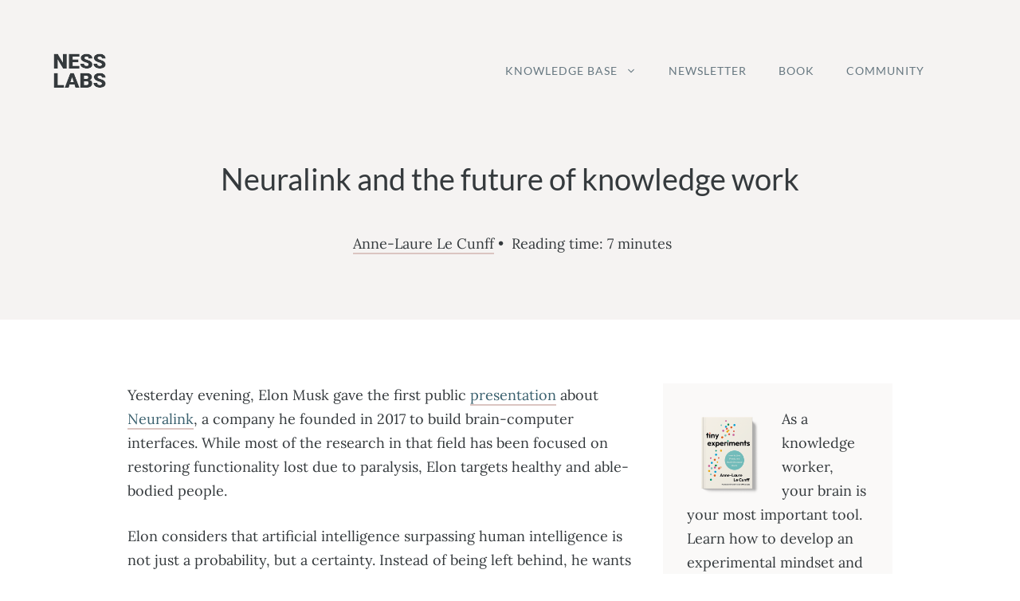

--- FILE ---
content_type: text/html; charset=UTF-8
request_url: https://nesslabs.com/neuralink
body_size: 40100
content:
<!DOCTYPE html>
<html lang="en">
<head><meta charset="UTF-8"><script>if(navigator.userAgent.match(/MSIE|Internet Explorer/i)||navigator.userAgent.match(/Trident\/7\..*?rv:11/i)){var href=document.location.href;if(!href.match(/[?&]nowprocket/)){if(href.indexOf("?")==-1){if(href.indexOf("#")==-1){document.location.href=href+"?nowprocket=1"}else{document.location.href=href.replace("#","?nowprocket=1#")}}else{if(href.indexOf("#")==-1){document.location.href=href+"&nowprocket=1"}else{document.location.href=href.replace("#","&nowprocket=1#")}}}}</script><script>(()=>{class RocketLazyLoadScripts{constructor(){this.v="2.0.4",this.userEvents=["keydown","keyup","mousedown","mouseup","mousemove","mouseover","mouseout","touchmove","touchstart","touchend","touchcancel","wheel","click","dblclick","input"],this.attributeEvents=["onblur","onclick","oncontextmenu","ondblclick","onfocus","onmousedown","onmouseenter","onmouseleave","onmousemove","onmouseout","onmouseover","onmouseup","onmousewheel","onscroll","onsubmit"]}async t(){this.i(),this.o(),/iP(ad|hone)/.test(navigator.userAgent)&&this.h(),this.u(),this.l(this),this.m(),this.k(this),this.p(this),this._(),await Promise.all([this.R(),this.L()]),this.lastBreath=Date.now(),this.S(this),this.P(),this.D(),this.O(),this.M(),await this.C(this.delayedScripts.normal),await this.C(this.delayedScripts.defer),await this.C(this.delayedScripts.async),await this.T(),await this.F(),await this.j(),await this.A(),window.dispatchEvent(new Event("rocket-allScriptsLoaded")),this.everythingLoaded=!0,this.lastTouchEnd&&await new Promise(t=>setTimeout(t,500-Date.now()+this.lastTouchEnd)),this.I(),this.H(),this.U(),this.W()}i(){this.CSPIssue=sessionStorage.getItem("rocketCSPIssue"),document.addEventListener("securitypolicyviolation",t=>{this.CSPIssue||"script-src-elem"!==t.violatedDirective||"data"!==t.blockedURI||(this.CSPIssue=!0,sessionStorage.setItem("rocketCSPIssue",!0))},{isRocket:!0})}o(){window.addEventListener("pageshow",t=>{this.persisted=t.persisted,this.realWindowLoadedFired=!0},{isRocket:!0}),window.addEventListener("pagehide",()=>{this.onFirstUserAction=null},{isRocket:!0})}h(){let t;function e(e){t=e}window.addEventListener("touchstart",e,{isRocket:!0}),window.addEventListener("touchend",function i(o){o.changedTouches[0]&&t.changedTouches[0]&&Math.abs(o.changedTouches[0].pageX-t.changedTouches[0].pageX)<10&&Math.abs(o.changedTouches[0].pageY-t.changedTouches[0].pageY)<10&&o.timeStamp-t.timeStamp<200&&(window.removeEventListener("touchstart",e,{isRocket:!0}),window.removeEventListener("touchend",i,{isRocket:!0}),"INPUT"===o.target.tagName&&"text"===o.target.type||(o.target.dispatchEvent(new TouchEvent("touchend",{target:o.target,bubbles:!0})),o.target.dispatchEvent(new MouseEvent("mouseover",{target:o.target,bubbles:!0})),o.target.dispatchEvent(new PointerEvent("click",{target:o.target,bubbles:!0,cancelable:!0,detail:1,clientX:o.changedTouches[0].clientX,clientY:o.changedTouches[0].clientY})),event.preventDefault()))},{isRocket:!0})}q(t){this.userActionTriggered||("mousemove"!==t.type||this.firstMousemoveIgnored?"keyup"===t.type||"mouseover"===t.type||"mouseout"===t.type||(this.userActionTriggered=!0,this.onFirstUserAction&&this.onFirstUserAction()):this.firstMousemoveIgnored=!0),"click"===t.type&&t.preventDefault(),t.stopPropagation(),t.stopImmediatePropagation(),"touchstart"===this.lastEvent&&"touchend"===t.type&&(this.lastTouchEnd=Date.now()),"click"===t.type&&(this.lastTouchEnd=0),this.lastEvent=t.type,t.composedPath&&t.composedPath()[0].getRootNode()instanceof ShadowRoot&&(t.rocketTarget=t.composedPath()[0]),this.savedUserEvents.push(t)}u(){this.savedUserEvents=[],this.userEventHandler=this.q.bind(this),this.userEvents.forEach(t=>window.addEventListener(t,this.userEventHandler,{passive:!1,isRocket:!0})),document.addEventListener("visibilitychange",this.userEventHandler,{isRocket:!0})}U(){this.userEvents.forEach(t=>window.removeEventListener(t,this.userEventHandler,{passive:!1,isRocket:!0})),document.removeEventListener("visibilitychange",this.userEventHandler,{isRocket:!0}),this.savedUserEvents.forEach(t=>{(t.rocketTarget||t.target).dispatchEvent(new window[t.constructor.name](t.type,t))})}m(){const t="return false",e=Array.from(this.attributeEvents,t=>"data-rocket-"+t),i="["+this.attributeEvents.join("],[")+"]",o="[data-rocket-"+this.attributeEvents.join("],[data-rocket-")+"]",s=(e,i,o)=>{o&&o!==t&&(e.setAttribute("data-rocket-"+i,o),e["rocket"+i]=new Function("event",o),e.setAttribute(i,t))};new MutationObserver(t=>{for(const n of t)"attributes"===n.type&&(n.attributeName.startsWith("data-rocket-")||this.everythingLoaded?n.attributeName.startsWith("data-rocket-")&&this.everythingLoaded&&this.N(n.target,n.attributeName.substring(12)):s(n.target,n.attributeName,n.target.getAttribute(n.attributeName))),"childList"===n.type&&n.addedNodes.forEach(t=>{if(t.nodeType===Node.ELEMENT_NODE)if(this.everythingLoaded)for(const i of[t,...t.querySelectorAll(o)])for(const t of i.getAttributeNames())e.includes(t)&&this.N(i,t.substring(12));else for(const e of[t,...t.querySelectorAll(i)])for(const t of e.getAttributeNames())this.attributeEvents.includes(t)&&s(e,t,e.getAttribute(t))})}).observe(document,{subtree:!0,childList:!0,attributeFilter:[...this.attributeEvents,...e]})}I(){this.attributeEvents.forEach(t=>{document.querySelectorAll("[data-rocket-"+t+"]").forEach(e=>{this.N(e,t)})})}N(t,e){const i=t.getAttribute("data-rocket-"+e);i&&(t.setAttribute(e,i),t.removeAttribute("data-rocket-"+e))}k(t){Object.defineProperty(HTMLElement.prototype,"onclick",{get(){return this.rocketonclick||null},set(e){this.rocketonclick=e,this.setAttribute(t.everythingLoaded?"onclick":"data-rocket-onclick","this.rocketonclick(event)")}})}S(t){function e(e,i){let o=e[i];e[i]=null,Object.defineProperty(e,i,{get:()=>o,set(s){t.everythingLoaded?o=s:e["rocket"+i]=o=s}})}e(document,"onreadystatechange"),e(window,"onload"),e(window,"onpageshow");try{Object.defineProperty(document,"readyState",{get:()=>t.rocketReadyState,set(e){t.rocketReadyState=e},configurable:!0}),document.readyState="loading"}catch(t){console.log("WPRocket DJE readyState conflict, bypassing")}}l(t){this.originalAddEventListener=EventTarget.prototype.addEventListener,this.originalRemoveEventListener=EventTarget.prototype.removeEventListener,this.savedEventListeners=[],EventTarget.prototype.addEventListener=function(e,i,o){o&&o.isRocket||!t.B(e,this)&&!t.userEvents.includes(e)||t.B(e,this)&&!t.userActionTriggered||e.startsWith("rocket-")||t.everythingLoaded?t.originalAddEventListener.call(this,e,i,o):(t.savedEventListeners.push({target:this,remove:!1,type:e,func:i,options:o}),"mouseenter"!==e&&"mouseleave"!==e||t.originalAddEventListener.call(this,e,t.savedUserEvents.push,o))},EventTarget.prototype.removeEventListener=function(e,i,o){o&&o.isRocket||!t.B(e,this)&&!t.userEvents.includes(e)||t.B(e,this)&&!t.userActionTriggered||e.startsWith("rocket-")||t.everythingLoaded?t.originalRemoveEventListener.call(this,e,i,o):t.savedEventListeners.push({target:this,remove:!0,type:e,func:i,options:o})}}J(t,e){this.savedEventListeners=this.savedEventListeners.filter(i=>{let o=i.type,s=i.target||window;return e!==o||t!==s||(this.B(o,s)&&(i.type="rocket-"+o),this.$(i),!1)})}H(){EventTarget.prototype.addEventListener=this.originalAddEventListener,EventTarget.prototype.removeEventListener=this.originalRemoveEventListener,this.savedEventListeners.forEach(t=>this.$(t))}$(t){t.remove?this.originalRemoveEventListener.call(t.target,t.type,t.func,t.options):this.originalAddEventListener.call(t.target,t.type,t.func,t.options)}p(t){let e;function i(e){return t.everythingLoaded?e:e.split(" ").map(t=>"load"===t||t.startsWith("load.")?"rocket-jquery-load":t).join(" ")}function o(o){function s(e){const s=o.fn[e];o.fn[e]=o.fn.init.prototype[e]=function(){return this[0]===window&&t.userActionTriggered&&("string"==typeof arguments[0]||arguments[0]instanceof String?arguments[0]=i(arguments[0]):"object"==typeof arguments[0]&&Object.keys(arguments[0]).forEach(t=>{const e=arguments[0][t];delete arguments[0][t],arguments[0][i(t)]=e})),s.apply(this,arguments),this}}if(o&&o.fn&&!t.allJQueries.includes(o)){const e={DOMContentLoaded:[],"rocket-DOMContentLoaded":[]};for(const t in e)document.addEventListener(t,()=>{e[t].forEach(t=>t())},{isRocket:!0});o.fn.ready=o.fn.init.prototype.ready=function(i){function s(){parseInt(o.fn.jquery)>2?setTimeout(()=>i.bind(document)(o)):i.bind(document)(o)}return"function"==typeof i&&(t.realDomReadyFired?!t.userActionTriggered||t.fauxDomReadyFired?s():e["rocket-DOMContentLoaded"].push(s):e.DOMContentLoaded.push(s)),o([])},s("on"),s("one"),s("off"),t.allJQueries.push(o)}e=o}t.allJQueries=[],o(window.jQuery),Object.defineProperty(window,"jQuery",{get:()=>e,set(t){o(t)}})}P(){const t=new Map;document.write=document.writeln=function(e){const i=document.currentScript,o=document.createRange(),s=i.parentElement;let n=t.get(i);void 0===n&&(n=i.nextSibling,t.set(i,n));const c=document.createDocumentFragment();o.setStart(c,0),c.appendChild(o.createContextualFragment(e)),s.insertBefore(c,n)}}async R(){return new Promise(t=>{this.userActionTriggered?t():this.onFirstUserAction=t})}async L(){return new Promise(t=>{document.addEventListener("DOMContentLoaded",()=>{this.realDomReadyFired=!0,t()},{isRocket:!0})})}async j(){return this.realWindowLoadedFired?Promise.resolve():new Promise(t=>{window.addEventListener("load",t,{isRocket:!0})})}M(){this.pendingScripts=[];this.scriptsMutationObserver=new MutationObserver(t=>{for(const e of t)e.addedNodes.forEach(t=>{"SCRIPT"!==t.tagName||t.noModule||t.isWPRocket||this.pendingScripts.push({script:t,promise:new Promise(e=>{const i=()=>{const i=this.pendingScripts.findIndex(e=>e.script===t);i>=0&&this.pendingScripts.splice(i,1),e()};t.addEventListener("load",i,{isRocket:!0}),t.addEventListener("error",i,{isRocket:!0}),setTimeout(i,1e3)})})})}),this.scriptsMutationObserver.observe(document,{childList:!0,subtree:!0})}async F(){await this.X(),this.pendingScripts.length?(await this.pendingScripts[0].promise,await this.F()):this.scriptsMutationObserver.disconnect()}D(){this.delayedScripts={normal:[],async:[],defer:[]},document.querySelectorAll("script[type$=rocketlazyloadscript]").forEach(t=>{t.hasAttribute("data-rocket-src")?t.hasAttribute("async")&&!1!==t.async?this.delayedScripts.async.push(t):t.hasAttribute("defer")&&!1!==t.defer||"module"===t.getAttribute("data-rocket-type")?this.delayedScripts.defer.push(t):this.delayedScripts.normal.push(t):this.delayedScripts.normal.push(t)})}async _(){await this.L();let t=[];document.querySelectorAll("script[type$=rocketlazyloadscript][data-rocket-src]").forEach(e=>{let i=e.getAttribute("data-rocket-src");if(i&&!i.startsWith("data:")){i.startsWith("//")&&(i=location.protocol+i);try{const o=new URL(i).origin;o!==location.origin&&t.push({src:o,crossOrigin:e.crossOrigin||"module"===e.getAttribute("data-rocket-type")})}catch(t){}}}),t=[...new Map(t.map(t=>[JSON.stringify(t),t])).values()],this.Y(t,"preconnect")}async G(t){if(await this.K(),!0!==t.noModule||!("noModule"in HTMLScriptElement.prototype))return new Promise(e=>{let i;function o(){(i||t).setAttribute("data-rocket-status","executed"),e()}try{if(navigator.userAgent.includes("Firefox/")||""===navigator.vendor||this.CSPIssue)i=document.createElement("script"),[...t.attributes].forEach(t=>{let e=t.nodeName;"type"!==e&&("data-rocket-type"===e&&(e="type"),"data-rocket-src"===e&&(e="src"),i.setAttribute(e,t.nodeValue))}),t.text&&(i.text=t.text),t.nonce&&(i.nonce=t.nonce),i.hasAttribute("src")?(i.addEventListener("load",o,{isRocket:!0}),i.addEventListener("error",()=>{i.setAttribute("data-rocket-status","failed-network"),e()},{isRocket:!0}),setTimeout(()=>{i.isConnected||e()},1)):(i.text=t.text,o()),i.isWPRocket=!0,t.parentNode.replaceChild(i,t);else{const i=t.getAttribute("data-rocket-type"),s=t.getAttribute("data-rocket-src");i?(t.type=i,t.removeAttribute("data-rocket-type")):t.removeAttribute("type"),t.addEventListener("load",o,{isRocket:!0}),t.addEventListener("error",i=>{this.CSPIssue&&i.target.src.startsWith("data:")?(console.log("WPRocket: CSP fallback activated"),t.removeAttribute("src"),this.G(t).then(e)):(t.setAttribute("data-rocket-status","failed-network"),e())},{isRocket:!0}),s?(t.fetchPriority="high",t.removeAttribute("data-rocket-src"),t.src=s):t.src="data:text/javascript;base64,"+window.btoa(unescape(encodeURIComponent(t.text)))}}catch(i){t.setAttribute("data-rocket-status","failed-transform"),e()}});t.setAttribute("data-rocket-status","skipped")}async C(t){const e=t.shift();return e?(e.isConnected&&await this.G(e),this.C(t)):Promise.resolve()}O(){this.Y([...this.delayedScripts.normal,...this.delayedScripts.defer,...this.delayedScripts.async],"preload")}Y(t,e){this.trash=this.trash||[];let i=!0;var o=document.createDocumentFragment();t.forEach(t=>{const s=t.getAttribute&&t.getAttribute("data-rocket-src")||t.src;if(s&&!s.startsWith("data:")){const n=document.createElement("link");n.href=s,n.rel=e,"preconnect"!==e&&(n.as="script",n.fetchPriority=i?"high":"low"),t.getAttribute&&"module"===t.getAttribute("data-rocket-type")&&(n.crossOrigin=!0),t.crossOrigin&&(n.crossOrigin=t.crossOrigin),t.integrity&&(n.integrity=t.integrity),t.nonce&&(n.nonce=t.nonce),o.appendChild(n),this.trash.push(n),i=!1}}),document.head.appendChild(o)}W(){this.trash.forEach(t=>t.remove())}async T(){try{document.readyState="interactive"}catch(t){}this.fauxDomReadyFired=!0;try{await this.K(),this.J(document,"readystatechange"),document.dispatchEvent(new Event("rocket-readystatechange")),await this.K(),document.rocketonreadystatechange&&document.rocketonreadystatechange(),await this.K(),this.J(document,"DOMContentLoaded"),document.dispatchEvent(new Event("rocket-DOMContentLoaded")),await this.K(),this.J(window,"DOMContentLoaded"),window.dispatchEvent(new Event("rocket-DOMContentLoaded"))}catch(t){console.error(t)}}async A(){try{document.readyState="complete"}catch(t){}try{await this.K(),this.J(document,"readystatechange"),document.dispatchEvent(new Event("rocket-readystatechange")),await this.K(),document.rocketonreadystatechange&&document.rocketonreadystatechange(),await this.K(),this.J(window,"load"),window.dispatchEvent(new Event("rocket-load")),await this.K(),window.rocketonload&&window.rocketonload(),await this.K(),this.allJQueries.forEach(t=>t(window).trigger("rocket-jquery-load")),await this.K(),this.J(window,"pageshow");const t=new Event("rocket-pageshow");t.persisted=this.persisted,window.dispatchEvent(t),await this.K(),window.rocketonpageshow&&window.rocketonpageshow({persisted:this.persisted})}catch(t){console.error(t)}}async K(){Date.now()-this.lastBreath>45&&(await this.X(),this.lastBreath=Date.now())}async X(){return document.hidden?new Promise(t=>setTimeout(t)):new Promise(t=>requestAnimationFrame(t))}B(t,e){return e===document&&"readystatechange"===t||(e===document&&"DOMContentLoaded"===t||(e===window&&"DOMContentLoaded"===t||(e===window&&"load"===t||e===window&&"pageshow"===t)))}static run(){(new RocketLazyLoadScripts).t()}}RocketLazyLoadScripts.run()})();</script>
	
	<meta name='robots' content='index, follow, max-image-preview:large, max-snippet:-1, max-video-preview:-1' />
<meta name="viewport" content="width=device-width, initial-scale=1">
	<!-- This site is optimized with the Yoast SEO plugin v26.7 - https://yoast.com/wordpress/plugins/seo/ -->
	<title>Neuralink and the future of knowledge work - Ness Labs</title>
<link data-rocket-prefetch href="https://fonts.googleapis.com" rel="dns-prefetch">
<link data-rocket-prefetch href="https://www.googletagmanager.com" rel="dns-prefetch">
<link data-rocket-prefetch href="https://stats.wp.com" rel="dns-prefetch">
<link data-rocket-prefetch href="https://f.convertkit.com" rel="dns-prefetch">
<link data-rocket-preload as="style" href="https://fonts.googleapis.com/css?family=Lato%3Aregular%7CLora%3Aregular&#038;display=swap" rel="preload">
<link href="https://fonts.googleapis.com/css?family=Lato%3Aregular%7CLora%3Aregular&#038;display=swap" media="print" onload="this.media=&#039;all&#039;" rel="stylesheet">
<style id="wpr-usedcss">img.emoji{display:inline!important;border:none!important;box-shadow:none!important;height:1em!important;width:1em!important;margin:0 .07em!important;vertical-align:-.1em!important;background:0 0!important;padding:0!important}.wp-block-button__link{box-sizing:border-box;cursor:pointer;display:inline-block;text-align:center;word-break:break-word}:where(.wp-block-button__link){border-radius:9999px;box-shadow:none;padding:calc(.667em + 2px) calc(1.333em + 2px);text-decoration:none}.wp-block-button[style*=text-decoration] .wp-block-button__link{text-decoration:inherit}:root :where(.wp-block-button .wp-block-button__link.is-style-outline),:root :where(.wp-block-button.is-style-outline>.wp-block-button__link){border:2px solid;padding:.667em 1.333em}:root :where(.wp-block-button .wp-block-button__link.is-style-outline:not(.has-text-color)),:root :where(.wp-block-button.is-style-outline>.wp-block-button__link:not(.has-text-color)){color:currentColor}:root :where(.wp-block-button .wp-block-button__link.is-style-outline:not(.has-background)),:root :where(.wp-block-button.is-style-outline>.wp-block-button__link:not(.has-background)){background-color:initial;background-image:none}.wp-block-buttons>.wp-block-button{display:inline-block;margin:0}.wp-block-buttons[style*=text-decoration] .wp-block-button,.wp-block-buttons[style*=text-decoration] .wp-block-button__link{text-decoration:inherit}:where(.wp-block-calendar table:not(.has-background) th){background:#ddd}:where(.wp-block-columns){margin-bottom:1.75em}:where(.wp-block-columns.has-background){padding:1.25em 2.375em}:where(.wp-block-post-comments input[type=submit]){border:none}:where(.wp-block-cover-image:not(.has-text-color)),:where(.wp-block-cover:not(.has-text-color)){color:#fff}:where(.wp-block-cover-image.is-light:not(.has-text-color)),:where(.wp-block-cover.is-light:not(.has-text-color)){color:#000}:root :where(.wp-block-cover h1:not(.has-text-color)),:root :where(.wp-block-cover h2:not(.has-text-color)),:root :where(.wp-block-cover h3:not(.has-text-color)),:root :where(.wp-block-cover h4:not(.has-text-color)),:root :where(.wp-block-cover h5:not(.has-text-color)),:root :where(.wp-block-cover h6:not(.has-text-color)),:root :where(.wp-block-cover p:not(.has-text-color)){color:inherit}:where(.wp-block-file){margin-bottom:1.5em}:where(.wp-block-file__button){border-radius:2em;display:inline-block;padding:.5em 1em}:where(.wp-block-file__button):is(a):active,:where(.wp-block-file__button):is(a):focus,:where(.wp-block-file__button):is(a):hover,:where(.wp-block-file__button):is(a):visited{box-shadow:none;color:#fff;opacity:.85;text-decoration:none}.wp-block-group{box-sizing:border-box}:where(.wp-block-group.wp-block-group-is-layout-constrained){position:relative}.wp-block-image a{display:inline-block}.wp-block-image img{box-sizing:border-box;height:auto;max-width:100%;vertical-align:bottom}@media (prefers-reduced-motion:no-preference){.wp-block-image img.hide{visibility:hidden}.wp-block-image img.show{animation:.4s show-content-image}}.wp-block-image[style*=border-radius] img,.wp-block-image[style*=border-radius]>a{border-radius:inherit}.wp-block-image .alignleft,.wp-block-image.alignleft{display:table}.wp-block-image .alignleft{float:left;margin:.5em 1em .5em 0}.wp-block-image :where(figcaption){margin-bottom:1em;margin-top:.5em}:root :where(.wp-block-image.is-style-rounded img,.wp-block-image .is-style-rounded img){border-radius:9999px}.wp-block-image figure{margin:0}@keyframes show-content-image{0%{visibility:hidden}99%{visibility:hidden}to{visibility:visible}}:where(.wp-block-latest-comments:not([style*=line-height] .wp-block-latest-comments__comment)){line-height:1.1}:where(.wp-block-latest-comments:not([style*=line-height] .wp-block-latest-comments__comment-excerpt p)){line-height:1.8}.wp-block-latest-posts{box-sizing:border-box}.wp-block-latest-posts.alignleft{margin-right:2em}.wp-block-latest-posts.wp-block-latest-posts__list{list-style:none}.wp-block-latest-posts.wp-block-latest-posts__list li{clear:both;overflow-wrap:break-word}:root :where(.wp-block-latest-posts.is-grid){padding:0}:root :where(.wp-block-latest-posts.wp-block-latest-posts__list){padding-left:0}ol,ul{box-sizing:border-box}:root :where(.wp-block-list.has-background){padding:1.25em 2.375em}:where(.wp-block-navigation.has-background .wp-block-navigation-item a:not(.wp-element-button)),:where(.wp-block-navigation.has-background .wp-block-navigation-submenu a:not(.wp-element-button)){padding:.5em 1em}:where(.wp-block-navigation .wp-block-navigation__submenu-container .wp-block-navigation-item a:not(.wp-element-button)),:where(.wp-block-navigation .wp-block-navigation__submenu-container .wp-block-navigation-submenu a:not(.wp-element-button)),:where(.wp-block-navigation .wp-block-navigation__submenu-container .wp-block-navigation-submenu button.wp-block-navigation-item__content),:where(.wp-block-navigation .wp-block-navigation__submenu-container .wp-block-pages-list__item button.wp-block-navigation-item__content){padding:.5em 1em}:root :where(p.has-background){padding:1.25em 2.375em}:where(p.has-text-color:not(.has-link-color)) a{color:inherit}:where(.wp-block-post-comments-form) input:not([type=submit]),:where(.wp-block-post-comments-form) textarea{border:1px solid #949494;font-family:inherit;font-size:1em}:where(.wp-block-post-comments-form) input:where(:not([type=submit]):not([type=checkbox])),:where(.wp-block-post-comments-form) textarea{padding:calc(.667em + 2px)}:where(.wp-block-post-excerpt){box-sizing:border-box;margin-bottom:var(--wp--style--block-gap);margin-top:var(--wp--style--block-gap)}:where(.wp-block-preformatted.has-background){padding:1.25em 2.375em}.wp-block-quote{box-sizing:border-box}.wp-block-quote{overflow-wrap:break-word}.wp-block-quote.is-style-large:where(:not(.is-style-plain)){margin-bottom:1em;padding:0 1em}.wp-block-quote.is-style-large:where(:not(.is-style-plain)) p{font-size:1.5em;font-style:italic;line-height:1.6}.wp-block-quote.is-style-large:where(:not(.is-style-plain)) cite,.wp-block-quote.is-style-large:where(:not(.is-style-plain)) footer{font-size:1.125em;text-align:right}.wp-block-quote>cite{display:block}:where(.wp-block-search__button){border:1px solid #ccc;padding:6px 10px}:where(.wp-block-search__input){font-family:inherit;font-size:inherit;font-style:inherit;font-weight:inherit;letter-spacing:inherit;line-height:inherit;text-transform:inherit}:where(.wp-block-search__button-inside .wp-block-search__inside-wrapper){border:1px solid #949494;box-sizing:border-box;padding:4px}:where(.wp-block-search__button-inside .wp-block-search__inside-wrapper) .wp-block-search__input{border:none;border-radius:0;padding:0 4px}:where(.wp-block-search__button-inside .wp-block-search__inside-wrapper) .wp-block-search__input:focus{outline:0}:where(.wp-block-search__button-inside .wp-block-search__inside-wrapper) :where(.wp-block-search__button){padding:4px 8px}:root :where(.wp-block-separator.is-style-dots){height:auto;line-height:1;text-align:center}:root :where(.wp-block-separator.is-style-dots):before{color:currentColor;content:"···";font-family:serif;font-size:1.5em;letter-spacing:2em;padding-left:2em}:root :where(.wp-block-site-logo.is-style-rounded){border-radius:9999px}:where(.wp-block-social-links:not(.is-style-logos-only)) .wp-social-link{background-color:#f0f0f0;color:#444}:where(.wp-block-social-links:not(.is-style-logos-only)) .wp-social-link-amazon{background-color:#f90;color:#fff}:where(.wp-block-social-links:not(.is-style-logos-only)) .wp-social-link-bandcamp{background-color:#1ea0c3;color:#fff}:where(.wp-block-social-links:not(.is-style-logos-only)) .wp-social-link-behance{background-color:#0757fe;color:#fff}:where(.wp-block-social-links:not(.is-style-logos-only)) .wp-social-link-bluesky{background-color:#0a7aff;color:#fff}:where(.wp-block-social-links:not(.is-style-logos-only)) .wp-social-link-codepen{background-color:#1e1f26;color:#fff}:where(.wp-block-social-links:not(.is-style-logos-only)) .wp-social-link-deviantart{background-color:#02e49b;color:#fff}:where(.wp-block-social-links:not(.is-style-logos-only)) .wp-social-link-dribbble{background-color:#e94c89;color:#fff}:where(.wp-block-social-links:not(.is-style-logos-only)) .wp-social-link-dropbox{background-color:#4280ff;color:#fff}:where(.wp-block-social-links:not(.is-style-logos-only)) .wp-social-link-etsy{background-color:#f45800;color:#fff}:where(.wp-block-social-links:not(.is-style-logos-only)) .wp-social-link-facebook{background-color:#0866ff;color:#fff}:where(.wp-block-social-links:not(.is-style-logos-only)) .wp-social-link-fivehundredpx{background-color:#000;color:#fff}:where(.wp-block-social-links:not(.is-style-logos-only)) .wp-social-link-flickr{background-color:#0461dd;color:#fff}:where(.wp-block-social-links:not(.is-style-logos-only)) .wp-social-link-foursquare{background-color:#e65678;color:#fff}:where(.wp-block-social-links:not(.is-style-logos-only)) .wp-social-link-github{background-color:#24292d;color:#fff}:where(.wp-block-social-links:not(.is-style-logos-only)) .wp-social-link-goodreads{background-color:#eceadd;color:#382110}:where(.wp-block-social-links:not(.is-style-logos-only)) .wp-social-link-google{background-color:#ea4434;color:#fff}:where(.wp-block-social-links:not(.is-style-logos-only)) .wp-social-link-gravatar{background-color:#1d4fc4;color:#fff}:where(.wp-block-social-links:not(.is-style-logos-only)) .wp-social-link-instagram{background-color:#f00075;color:#fff}:where(.wp-block-social-links:not(.is-style-logos-only)) .wp-social-link-lastfm{background-color:#e21b24;color:#fff}:where(.wp-block-social-links:not(.is-style-logos-only)) .wp-social-link-linkedin{background-color:#0d66c2;color:#fff}:where(.wp-block-social-links:not(.is-style-logos-only)) .wp-social-link-mastodon{background-color:#3288d4;color:#fff}:where(.wp-block-social-links:not(.is-style-logos-only)) .wp-social-link-medium{background-color:#000;color:#fff}:where(.wp-block-social-links:not(.is-style-logos-only)) .wp-social-link-meetup{background-color:#f6405f;color:#fff}:where(.wp-block-social-links:not(.is-style-logos-only)) .wp-social-link-patreon{background-color:#000;color:#fff}:where(.wp-block-social-links:not(.is-style-logos-only)) .wp-social-link-pinterest{background-color:#e60122;color:#fff}:where(.wp-block-social-links:not(.is-style-logos-only)) .wp-social-link-pocket{background-color:#ef4155;color:#fff}:where(.wp-block-social-links:not(.is-style-logos-only)) .wp-social-link-reddit{background-color:#ff4500;color:#fff}:where(.wp-block-social-links:not(.is-style-logos-only)) .wp-social-link-skype{background-color:#0478d7;color:#fff}:where(.wp-block-social-links:not(.is-style-logos-only)) .wp-social-link-snapchat{background-color:#fefc00;color:#fff;stroke:#000}:where(.wp-block-social-links:not(.is-style-logos-only)) .wp-social-link-soundcloud{background-color:#ff5600;color:#fff}:where(.wp-block-social-links:not(.is-style-logos-only)) .wp-social-link-spotify{background-color:#1bd760;color:#fff}:where(.wp-block-social-links:not(.is-style-logos-only)) .wp-social-link-telegram{background-color:#2aabee;color:#fff}:where(.wp-block-social-links:not(.is-style-logos-only)) .wp-social-link-threads{background-color:#000;color:#fff}:where(.wp-block-social-links:not(.is-style-logos-only)) .wp-social-link-tiktok{background-color:#000;color:#fff}:where(.wp-block-social-links:not(.is-style-logos-only)) .wp-social-link-tumblr{background-color:#011835;color:#fff}:where(.wp-block-social-links:not(.is-style-logos-only)) .wp-social-link-twitch{background-color:#6440a4;color:#fff}:where(.wp-block-social-links:not(.is-style-logos-only)) .wp-social-link-twitter{background-color:#1da1f2;color:#fff}:where(.wp-block-social-links:not(.is-style-logos-only)) .wp-social-link-vimeo{background-color:#1eb7ea;color:#fff}:where(.wp-block-social-links:not(.is-style-logos-only)) .wp-social-link-vk{background-color:#4680c2;color:#fff}:where(.wp-block-social-links:not(.is-style-logos-only)) .wp-social-link-wordpress{background-color:#3499cd;color:#fff}:where(.wp-block-social-links:not(.is-style-logos-only)) .wp-social-link-whatsapp{background-color:#25d366;color:#fff}:where(.wp-block-social-links:not(.is-style-logos-only)) .wp-social-link-x{background-color:#000;color:#fff}:where(.wp-block-social-links:not(.is-style-logos-only)) .wp-social-link-yelp{background-color:#d32422;color:#fff}:where(.wp-block-social-links:not(.is-style-logos-only)) .wp-social-link-youtube{background-color:red;color:#fff}:where(.wp-block-social-links.is-style-logos-only) .wp-social-link{background:0 0}:where(.wp-block-social-links.is-style-logos-only) .wp-social-link svg{height:1.25em;width:1.25em}:where(.wp-block-social-links.is-style-logos-only) .wp-social-link-amazon{color:#f90}:where(.wp-block-social-links.is-style-logos-only) .wp-social-link-bandcamp{color:#1ea0c3}:where(.wp-block-social-links.is-style-logos-only) .wp-social-link-behance{color:#0757fe}:where(.wp-block-social-links.is-style-logos-only) .wp-social-link-bluesky{color:#0a7aff}:where(.wp-block-social-links.is-style-logos-only) .wp-social-link-codepen{color:#1e1f26}:where(.wp-block-social-links.is-style-logos-only) .wp-social-link-deviantart{color:#02e49b}:where(.wp-block-social-links.is-style-logos-only) .wp-social-link-dribbble{color:#e94c89}:where(.wp-block-social-links.is-style-logos-only) .wp-social-link-dropbox{color:#4280ff}:where(.wp-block-social-links.is-style-logos-only) .wp-social-link-etsy{color:#f45800}:where(.wp-block-social-links.is-style-logos-only) .wp-social-link-facebook{color:#0866ff}:where(.wp-block-social-links.is-style-logos-only) .wp-social-link-fivehundredpx{color:#000}:where(.wp-block-social-links.is-style-logos-only) .wp-social-link-flickr{color:#0461dd}:where(.wp-block-social-links.is-style-logos-only) .wp-social-link-foursquare{color:#e65678}:where(.wp-block-social-links.is-style-logos-only) .wp-social-link-github{color:#24292d}:where(.wp-block-social-links.is-style-logos-only) .wp-social-link-goodreads{color:#382110}:where(.wp-block-social-links.is-style-logos-only) .wp-social-link-google{color:#ea4434}:where(.wp-block-social-links.is-style-logos-only) .wp-social-link-gravatar{color:#1d4fc4}:where(.wp-block-social-links.is-style-logos-only) .wp-social-link-instagram{color:#f00075}:where(.wp-block-social-links.is-style-logos-only) .wp-social-link-lastfm{color:#e21b24}:where(.wp-block-social-links.is-style-logos-only) .wp-social-link-linkedin{color:#0d66c2}:where(.wp-block-social-links.is-style-logos-only) .wp-social-link-mastodon{color:#3288d4}:where(.wp-block-social-links.is-style-logos-only) .wp-social-link-medium{color:#000}:where(.wp-block-social-links.is-style-logos-only) .wp-social-link-meetup{color:#f6405f}:where(.wp-block-social-links.is-style-logos-only) .wp-social-link-patreon{color:#000}:where(.wp-block-social-links.is-style-logos-only) .wp-social-link-pinterest{color:#e60122}:where(.wp-block-social-links.is-style-logos-only) .wp-social-link-pocket{color:#ef4155}:where(.wp-block-social-links.is-style-logos-only) .wp-social-link-reddit{color:#ff4500}:where(.wp-block-social-links.is-style-logos-only) .wp-social-link-skype{color:#0478d7}:where(.wp-block-social-links.is-style-logos-only) .wp-social-link-snapchat{color:#fff;stroke:#000}:where(.wp-block-social-links.is-style-logos-only) .wp-social-link-soundcloud{color:#ff5600}:where(.wp-block-social-links.is-style-logos-only) .wp-social-link-spotify{color:#1bd760}:where(.wp-block-social-links.is-style-logos-only) .wp-social-link-telegram{color:#2aabee}:where(.wp-block-social-links.is-style-logos-only) .wp-social-link-threads{color:#000}:where(.wp-block-social-links.is-style-logos-only) .wp-social-link-tiktok{color:#000}:where(.wp-block-social-links.is-style-logos-only) .wp-social-link-tumblr{color:#011835}:where(.wp-block-social-links.is-style-logos-only) .wp-social-link-twitch{color:#6440a4}:where(.wp-block-social-links.is-style-logos-only) .wp-social-link-twitter{color:#1da1f2}:where(.wp-block-social-links.is-style-logos-only) .wp-social-link-vimeo{color:#1eb7ea}:where(.wp-block-social-links.is-style-logos-only) .wp-social-link-vk{color:#4680c2}:where(.wp-block-social-links.is-style-logos-only) .wp-social-link-whatsapp{color:#25d366}:where(.wp-block-social-links.is-style-logos-only) .wp-social-link-wordpress{color:#3499cd}:where(.wp-block-social-links.is-style-logos-only) .wp-social-link-x{color:#000}:where(.wp-block-social-links.is-style-logos-only) .wp-social-link-yelp{color:#d32422}:where(.wp-block-social-links.is-style-logos-only) .wp-social-link-youtube{color:red}:root :where(.wp-block-social-links .wp-social-link a){padding:.25em}:root :where(.wp-block-social-links.is-style-logos-only .wp-social-link a){padding:0}:root :where(.wp-block-social-links.is-style-pill-shape .wp-social-link a){padding-left:.66667em;padding-right:.66667em}.wp-block-spacer{clear:both}:root :where(.wp-block-tag-cloud.is-style-outline){display:flex;flex-wrap:wrap;gap:1ch}:root :where(.wp-block-tag-cloud.is-style-outline a){border:1px solid;font-size:unset!important;margin-right:0;padding:1ch 2ch;text-decoration:none!important}:root :where(.wp-block-table-of-contents){box-sizing:border-box}:where(.wp-block-term-description){box-sizing:border-box;margin-bottom:var(--wp--style--block-gap);margin-top:var(--wp--style--block-gap)}:where(pre.wp-block-verse){font-family:inherit}.entry-content{counter-reset:footnotes}.wp-element-button{cursor:pointer}:root{--wp--preset--font-size--normal:16px;--wp--preset--font-size--huge:42px}.screen-reader-text{border:0;clip:rect(1px,1px,1px,1px);clip-path:inset(50%);height:1px;margin:-1px;overflow:hidden;padding:0;position:absolute;width:1px;word-wrap:normal!important}.screen-reader-text:focus{background-color:#ddd;clip:auto!important;clip-path:none;color:#444;display:block;font-size:1em;height:auto;left:5px;line-height:normal;padding:15px 23px 14px;text-decoration:none;top:5px;width:auto;z-index:100000}html :where(.has-border-color){border-style:solid}html :where([style*=border-top-color]){border-top-style:solid}html :where([style*=border-right-color]){border-right-style:solid}html :where([style*=border-bottom-color]){border-bottom-style:solid}html :where([style*=border-left-color]){border-left-style:solid}html :where([style*=border-width]){border-style:solid}html :where([style*=border-top-width]){border-top-style:solid}html :where([style*=border-right-width]){border-right-style:solid}html :where([style*=border-bottom-width]){border-bottom-style:solid}html :where([style*=border-left-width]){border-left-style:solid}html :where(img[class*=wp-image-]){height:auto;max-width:100%}:where(figure){margin:0 0 1em}html :where(.is-position-sticky){--wp-admin--admin-bar--position-offset:var(--wp-admin--admin-bar--height,0px)}@media screen and (max-width:600px){html :where(.is-position-sticky){--wp-admin--admin-bar--position-offset:0px}}.convertkit-button a,.convertkit-button span{display:block;padding:calc(.667em + 2px) calc(1.333em + 2px);cursor:pointer;text-align:center;text-decoration:none;word-break:break-word;box-sizing:border-box}.convertkit-button{margin-bottom:20px}form.formkit-form[data-format=inline]{margin-left:auto;margin-right:auto;margin-bottom:20px}@media only screen and (min-width:482px){.convertkit-button{margin-bottom:30px}form.formkit-form[data-format=inline]{margin-bottom:30px}}.formkit-sticky-bar{z-index:999999!important}.wp-block-button__link{color:#fff;background-color:#32373c;border-radius:9999px;box-shadow:none;text-decoration:none;padding:calc(.667em + 2px) calc(1.333em + 2px);font-size:1.125em}:root{--wp--preset--aspect-ratio--square:1;--wp--preset--aspect-ratio--4-3:4/3;--wp--preset--aspect-ratio--3-4:3/4;--wp--preset--aspect-ratio--3-2:3/2;--wp--preset--aspect-ratio--2-3:2/3;--wp--preset--aspect-ratio--16-9:16/9;--wp--preset--aspect-ratio--9-16:9/16;--wp--preset--color--black:#000000;--wp--preset--color--cyan-bluish-gray:#abb8c3;--wp--preset--color--white:#ffffff;--wp--preset--color--pale-pink:#f78da7;--wp--preset--color--vivid-red:#cf2e2e;--wp--preset--color--luminous-vivid-orange:#ff6900;--wp--preset--color--luminous-vivid-amber:#fcb900;--wp--preset--color--light-green-cyan:#7bdcb5;--wp--preset--color--vivid-green-cyan:#00d084;--wp--preset--color--pale-cyan-blue:#8ed1fc;--wp--preset--color--vivid-cyan-blue:#0693e3;--wp--preset--color--vivid-purple:#9b51e0;--wp--preset--color--contrast:var(--contrast);--wp--preset--color--contrast-2:var(--contrast-2);--wp--preset--color--contrast-3:var(--contrast-3);--wp--preset--color--base:var(--base);--wp--preset--color--base-2:var(--base-2);--wp--preset--color--base-3:var(--base-3);--wp--preset--color--accent:var(--accent);--wp--preset--color--accent-2:var(--accent-2);--wp--preset--gradient--vivid-cyan-blue-to-vivid-purple:linear-gradient(135deg,rgba(6, 147, 227, 1) 0%,rgb(155, 81, 224) 100%);--wp--preset--gradient--light-green-cyan-to-vivid-green-cyan:linear-gradient(135deg,rgb(122, 220, 180) 0%,rgb(0, 208, 130) 100%);--wp--preset--gradient--luminous-vivid-amber-to-luminous-vivid-orange:linear-gradient(135deg,rgba(252, 185, 0, 1) 0%,rgba(255, 105, 0, 1) 100%);--wp--preset--gradient--luminous-vivid-orange-to-vivid-red:linear-gradient(135deg,rgba(255, 105, 0, 1) 0%,rgb(207, 46, 46) 100%);--wp--preset--gradient--very-light-gray-to-cyan-bluish-gray:linear-gradient(135deg,rgb(238, 238, 238) 0%,rgb(169, 184, 195) 100%);--wp--preset--gradient--cool-to-warm-spectrum:linear-gradient(135deg,rgb(74, 234, 220) 0%,rgb(151, 120, 209) 20%,rgb(207, 42, 186) 40%,rgb(238, 44, 130) 60%,rgb(251, 105, 98) 80%,rgb(254, 248, 76) 100%);--wp--preset--gradient--blush-light-purple:linear-gradient(135deg,rgb(255, 206, 236) 0%,rgb(152, 150, 240) 100%);--wp--preset--gradient--blush-bordeaux:linear-gradient(135deg,rgb(254, 205, 165) 0%,rgb(254, 45, 45) 50%,rgb(107, 0, 62) 100%);--wp--preset--gradient--luminous-dusk:linear-gradient(135deg,rgb(255, 203, 112) 0%,rgb(199, 81, 192) 50%,rgb(65, 88, 208) 100%);--wp--preset--gradient--pale-ocean:linear-gradient(135deg,rgb(255, 245, 203) 0%,rgb(182, 227, 212) 50%,rgb(51, 167, 181) 100%);--wp--preset--gradient--electric-grass:linear-gradient(135deg,rgb(202, 248, 128) 0%,rgb(113, 206, 126) 100%);--wp--preset--gradient--midnight:linear-gradient(135deg,rgb(2, 3, 129) 0%,rgb(40, 116, 252) 100%);--wp--preset--font-size--small:13px;--wp--preset--font-size--medium:20px;--wp--preset--font-size--large:36px;--wp--preset--font-size--x-large:42px;--wp--preset--spacing--20:0.44rem;--wp--preset--spacing--30:0.67rem;--wp--preset--spacing--40:1rem;--wp--preset--spacing--50:1.5rem;--wp--preset--spacing--60:2.25rem;--wp--preset--spacing--70:3.38rem;--wp--preset--spacing--80:5.06rem;--wp--preset--shadow--natural:6px 6px 9px rgba(0, 0, 0, .2);--wp--preset--shadow--deep:12px 12px 50px rgba(0, 0, 0, .4);--wp--preset--shadow--sharp:6px 6px 0px rgba(0, 0, 0, .2);--wp--preset--shadow--outlined:6px 6px 0px -3px rgba(255, 255, 255, 1),6px 6px rgba(0, 0, 0, 1);--wp--preset--shadow--crisp:6px 6px 0px rgba(0, 0, 0, 1)}:root :where(.is-layout-flow)>:first-child{margin-block-start:0}:root :where(.is-layout-flow)>:last-child{margin-block-end:0}:root :where(.is-layout-flow)>*{margin-block-start:24px;margin-block-end:0}:root :where(.is-layout-constrained)>:first-child{margin-block-start:0}:root :where(.is-layout-constrained)>:last-child{margin-block-end:0}:root :where(.is-layout-constrained)>*{margin-block-start:24px;margin-block-end:0}:root :where(.is-layout-flex){gap:24px}:root :where(.is-layout-grid){gap:24px}body .is-layout-flex{display:flex}.is-layout-flex{flex-wrap:wrap;align-items:center}.is-layout-flex>:is(*,div){margin:0}:root :where(.wp-block-pullquote){font-size:1.5em;line-height:1.6}.screen-reader-text{clip:rect(1px,1px,1px,1px);height:1px;overflow:hidden;position:absolute!important;width:1px}blockquote,body,dl,dt,fieldset,figure,h1,h2,h3,h4,hr,html,iframe,legend,li,ol,p,textarea,ul{margin:0;padding:0;border:0}html{font-family:sans-serif;-webkit-text-size-adjust:100%;-ms-text-size-adjust:100%;-webkit-font-smoothing:antialiased;-moz-osx-font-smoothing:grayscale}main{display:block}progress{vertical-align:baseline}html{box-sizing:border-box}*,::after,::before{box-sizing:inherit}button,input,optgroup,select,textarea{font-family:inherit;font-size:100%;margin:0}[type=search]{-webkit-appearance:textfield;outline-offset:-2px}[type=search]::-webkit-search-decoration{-webkit-appearance:none}::-moz-focus-inner{border-style:none;padding:0}body,button,input,select,textarea{font-family:-apple-system,system-ui,BlinkMacSystemFont,"Segoe UI",Helvetica,Arial,sans-serif,"Apple Color Emoji","Segoe UI Emoji","Segoe UI Symbol";font-weight:400;text-transform:none;font-size:17px;line-height:1.5}p{margin-bottom:1.5em}h1,h2,h3,h4{font-family:inherit;font-size:100%;font-style:inherit;font-weight:inherit}blockquote{border-left:5px solid rgba(0,0,0,.05);padding:20px;font-size:1.2em;font-style:italic;margin:0 0 1.5em;position:relative}blockquote p:last-child{margin:0}table,th{border:1px solid rgba(0,0,0,.1)}table{border-collapse:separate;border-spacing:0;border-width:1px 0 0 1px;margin:0 0 1.5em;width:100%}th{padding:8px}th{border-width:0 1px 1px 0}hr{background-color:rgba(0,0,0,.1);border:0;height:1px;margin-bottom:40px;margin-top:40px}fieldset{padding:0;border:0;min-width:inherit}fieldset legend{padding:0;margin-bottom:1.5em}h1{font-size:42px;margin-bottom:20px;line-height:1.2em;font-weight:400;text-transform:none}h2{font-size:35px;margin-bottom:20px;line-height:1.2em;font-weight:400;text-transform:none}h3{font-size:29px;margin-bottom:20px;line-height:1.2em;font-weight:400;text-transform:none}h4{font-size:24px}h4{margin-bottom:20px}ol,ul{margin:0 0 1.5em 3em}ul{list-style:disc}ol{list-style:decimal}li>ol,li>ul{margin-bottom:0;margin-left:1.5em}dt{font-weight:700}strong{font-weight:700}cite,em{font-style:italic}address{margin:0 0 1.5em}code,tt,var{font:15px Monaco,Consolas,"Andale Mono","DejaVu Sans Mono",monospace}ins,mark{text-decoration:none}small{font-size:75%}figure{margin:0}table{margin:0 0 1.5em;width:100%}th{font-weight:700}img{height:auto;max-width:100%}button,input[type=button],input[type=reset],input[type=submit]{background:#55555e;color:#fff;border:1px solid transparent;cursor:pointer;-webkit-appearance:button;padding:10px 20px}input[type=email],input[type=number],input[type=password],input[type=search],input[type=tel],input[type=text],input[type=url],select,textarea{border:1px solid;border-radius:0;padding:10px 15px;max-width:100%}textarea{width:100%}a,button,input{transition:color .1s ease-in-out,background-color .1s ease-in-out}a{text-decoration:none}.button,.wp-block-button .wp-block-button__link{padding:10px 20px;display:inline-block}.wp-block-button .wp-block-button__link{font-size:inherit;line-height:inherit}.using-mouse :focus{outline:0}.using-mouse ::-moz-focus-inner{border:0}.alignleft{float:left;margin-right:1.5em}.size-full{max-width:100%;height:auto}.screen-reader-text{border:0;clip:rect(1px,1px,1px,1px);clip-path:inset(50%);height:1px;margin:-1px;overflow:hidden;padding:0;position:absolute!important;width:1px;word-wrap:normal!important}.screen-reader-text:focus{background-color:#f1f1f1;border-radius:3px;box-shadow:0 0 2px 2px rgba(0,0,0,.6);clip:auto!important;clip-path:none;color:#21759b;display:block;font-size:.875rem;font-weight:700;height:auto;left:5px;line-height:normal;padding:15px 23px 14px;text-decoration:none;top:5px;width:auto;z-index:100000}#primary[tabindex="-1"]:focus{outline:0}.main-navigation{z-index:100;padding:0;clear:both;display:block}.main-navigation a{display:block;text-decoration:none;font-weight:400;text-transform:none;font-size:15px}.main-navigation ul{list-style:none;margin:0;padding-left:0}.main-navigation .main-nav ul li a{padding-left:20px;padding-right:20px;line-height:60px}.inside-navigation{position:relative}.main-navigation .inside-navigation{display:flex;align-items:center;flex-wrap:wrap;justify-content:space-between}.main-navigation .main-nav>ul{display:flex;flex-wrap:wrap;align-items:center}.main-navigation li{position:relative}.main-navigation .menu-bar-items{display:flex;align-items:center;font-size:15px}.main-navigation .menu-bar-items a{color:inherit}.main-navigation .menu-bar-item{position:relative}.main-navigation .menu-bar-item.search-item{z-index:20}.main-navigation .menu-bar-item>a{padding-left:20px;padding-right:20px;line-height:60px}.sidebar .main-navigation .main-nav{flex-basis:100%}.sidebar .main-navigation .main-nav>ul{flex-direction:column}.sidebar .main-navigation .menu-bar-items{margin:0 auto}.sidebar .main-navigation .menu-bar-items .search-item{order:10}.main-navigation ul ul{display:block;box-shadow:1px 1px 0 rgba(0,0,0,.1);float:left;position:absolute;left:-99999px;opacity:0;z-index:99999;width:200px;text-align:left;top:auto;transition:opacity 80ms linear;transition-delay:0s;pointer-events:none;height:0;overflow:hidden}.main-navigation ul ul a{display:block}.main-navigation ul ul li{width:100%}.main-navigation .main-nav ul ul li a{line-height:normal;padding:10px 20px;font-size:14px}.main-navigation .main-nav ul li.menu-item-has-children>a{padding-right:0;position:relative}.main-navigation.sub-menu-left ul ul{box-shadow:-1px 1px 0 rgba(0,0,0,.1)}.main-navigation.sub-menu-left .sub-menu{right:0}.main-navigation:not(.toggled) ul li.sfHover>ul,.main-navigation:not(.toggled) ul li:hover>ul{left:auto;opacity:1;transition-delay:150ms;pointer-events:auto;height:auto;overflow:visible}.main-navigation:not(.toggled) ul ul li.sfHover>ul,.main-navigation:not(.toggled) ul ul li:hover>ul{left:100%;top:0}.main-navigation.sub-menu-left:not(.toggled) ul ul li.sfHover>ul,.main-navigation.sub-menu-left:not(.toggled) ul ul li:hover>ul{right:100%;left:auto}.nav-float-right .main-navigation ul ul ul{top:0}.menu-item-has-children .dropdown-menu-toggle{display:inline-block;height:100%;clear:both;padding-right:20px;padding-left:10px}.menu-item-has-children ul .dropdown-menu-toggle{padding-top:10px;padding-bottom:10px;margin-top:-10px}.sidebar .menu-item-has-children .dropdown-menu-toggle,nav ul ul .menu-item-has-children .dropdown-menu-toggle{float:right}.widget-area .main-navigation li{float:none;display:block;width:100%;padding:0;margin:0}.sidebar .main-navigation.sub-menu-left ul li.sfHover ul,.sidebar .main-navigation.sub-menu-left ul li:hover ul{top:0;right:100%}.site-main .post-navigation{margin:0 0 2em;overflow:hidden}.site-main .post-navigation{margin-bottom:0}.site-header{position:relative}.inside-header{padding:20px 40px}.site-logo{display:inline-block;max-width:100%}.site-header .header-image{vertical-align:middle}.inside-header{display:flex;align-items:center}.nav-float-right #site-navigation{margin-left:auto}.sticky{display:block}.entry-content:not(:first-child){margin-top:2em}.site-content{word-wrap:break-word}.entry-meta{font-size:85%;margin-top:.5em;line-height:1.5}footer.entry-meta{margin-top:2em}.cat-links,.tags-links{display:block}.entry-content>p:last-child{margin-bottom:0}embed,iframe,object{max-width:100%}.widget-area .widget{padding:40px}.widget select{max-width:100%}.sidebar .widget :last-child{margin-bottom:0}.widget ol,.widget ul{margin:0}.sidebar .widget:last-child{margin-bottom:0}.widget ul li{list-style-type:none;position:relative;margin-bottom:.5em}.widget ul li ul{margin-left:1em;margin-top:.5em}.site-content{display:flex}.grid-container{margin-left:auto;margin-right:auto;max-width:1200px}.sidebar .widget,.site-main>*{margin-bottom:20px}.one-container.right-sidebar .site-main{margin-right:40px}.one-container .site-content{padding:40px}.widget-area .main-navigation{margin-bottom:20px}.one-container .site-main>:last-child{margin-bottom:0}.sidebar .grid-container{max-width:100%;width:100%}.gp-icon{display:inline-flex;align-self:center}.gp-icon svg{height:1em;width:1em;top:.125em;position:relative;fill:currentColor}.close-search .icon-search svg:first-child,.icon-menu-bars svg:nth-child(2),.toggled .icon-menu-bars svg:first-child{display:none}.close-search .icon-search svg:nth-child(2),.toggled .icon-menu-bars svg:nth-child(2){display:block}.entry-meta .gp-icon{margin-right:.6em;opacity:.7}nav.toggled .icon-arrow-left svg{transform:rotate(-90deg)}nav.toggled .icon-arrow-right svg{transform:rotate(90deg)}nav.toggled .sfHover>a>.dropdown-menu-toggle .gp-icon svg{transform:rotate(180deg)}nav.toggled .sfHover>a>.dropdown-menu-toggle .gp-icon.icon-arrow-left svg{transform:rotate(-270deg)}nav.toggled .sfHover>a>.dropdown-menu-toggle .gp-icon.icon-arrow-right svg{transform:rotate(270deg)}.container.grid-container{width:auto}.menu-toggle{display:none}.menu-toggle{padding:0 20px;line-height:60px;margin:0;font-weight:400;text-transform:none;font-size:15px;cursor:pointer}button.menu-toggle{background-color:transparent;flex-grow:1;border:0;text-align:center}button.menu-toggle:active,button.menu-toggle:focus,button.menu-toggle:hover{background-color:transparent}nav.toggled ul ul.sub-menu{width:100%}.toggled .menu-item-has-children .dropdown-menu-toggle{padding-left:20px}.main-navigation.toggled .main-nav{flex-basis:100%;order:3}.main-navigation.toggled .main-nav>ul{display:block}.main-navigation.toggled .main-nav li{width:100%;text-align:left}.main-navigation.toggled .main-nav ul ul{transition:0s;visibility:hidden;box-shadow:none;border-bottom:1px solid rgba(0,0,0,.05)}.main-navigation.toggled .main-nav ul ul li:last-child>ul{border-bottom:0}.main-navigation.toggled .main-nav ul ul.toggled-on{position:relative;top:0;left:auto!important;right:auto!important;width:100%;pointer-events:auto;height:auto;opacity:1;display:block;visibility:visible;float:none}.main-navigation.toggled .menu-item-has-children .dropdown-menu-toggle{float:right}.mobile-menu-control-wrapper{display:none;margin-left:auto;align-items:center}.has-inline-mobile-toggle #site-navigation.toggled{margin-top:1.5em}.has-inline-mobile-toggle #site-navigation.has-active-search{margin-top:1.5em}@media (max-width:768px){a,body,button,input,select,textarea{transition:all 0s ease-in-out}.inside-header{flex-direction:column;text-align:center}.site-content{flex-direction:column}.container .site-content .content-area{width:auto}.is-right-sidebar.sidebar{width:auto;order:initial}#main{margin-left:0;margin-right:0}body:not(.no-sidebar) #main{margin-bottom:0}.alignleft{float:none;display:block;margin-left:auto;margin-right:auto}.entry-meta{font-size:inherit}.entry-meta a{line-height:1.8em}}body{background-color:var(--base-3);color:var(--contrast)}.wp-block-group__inner-container{max-width:1200px;margin-left:auto;margin-right:auto}.site-header .header-image{width:80px}.generate-back-to-top{font-size:20px;border-radius:3px;position:fixed;bottom:30px;right:30px;line-height:40px;width:40px;text-align:center;z-index:10;transition:opacity .3s ease-in-out;opacity:.1;transform:translateY(1000px)}.generate-back-to-top__show{opacity:1;transform:translateY(0)}:root{--contrast:#353a3d;--contrast-2:#666666;--contrast-3:#3a606e;--base:#f5f3f2;--base-2:#f7f8f9;--base-3:#ffffff;--accent:#db7965;--accent-2:#667780}body,button,input,select,textarea{font-family:Lora,serif;font-size:18px}body{line-height:1.7}.main-navigation .menu-bar-items,.main-navigation .menu-toggle,.main-navigation a{font-family:Lato,sans-serif;text-transform:uppercase;font-size:14px}.button,.wp-block-button .wp-block-button__link,button:not(.menu-toggle),html input[type=button],input[type=reset],input[type=submit]{font-family:Lato,sans-serif;font-size:18px}h1{font-size:38px;line-height:1.4}h2{font-size:28px;line-height:1.4}h3{font-size:22px;line-height:1.4}h4{font-size:20px;line-height:1.4}h1,h2,h3,h4{font-family:Lato,sans-serif}.site-header{background-color:var(--base);color:var(--base-3)}.site-header a{color:var(--base-3)}.site-header a:hover{color:var(--base-3)}.has-inline-mobile-toggle #site-navigation.toggled,.mobile-menu-control-wrapper .menu-toggle,.mobile-menu-control-wrapper .menu-toggle:focus,.mobile-menu-control-wrapper .menu-toggle:hover{background-color:rgba(0,0,0,.02)}.main-navigation,.main-navigation ul ul{background-color:var(--base)}.main-navigation .main-nav ul li a,.main-navigation .menu-bar-items,.main-navigation .menu-toggle{color:var(--accent-2)}.main-navigation .main-nav ul li.sfHover:not([class*=current-menu-])>a,.main-navigation .main-nav ul li:not([class*=current-menu-]):focus>a,.main-navigation .main-nav ul li:not([class*=current-menu-]):hover>a,.main-navigation .menu-bar-item.sfHover>a,.main-navigation .menu-bar-item:hover>a{color:var(--accent-2);background-color:var(--base)}button.menu-toggle:focus,button.menu-toggle:hover{color:var(--accent-2)}.main-navigation .main-nav ul li[class*=current-menu-]>a{color:var(--accent-2);background-color:var(--base)}.main-navigation .main-nav ul li.search-item.active>a,.main-navigation .menu-bar-items .search-item.active>a,.navigation-search input[type=search],.navigation-search input[type=search]:active,.navigation-search input[type=search]:focus{color:var(--accent-2);background-color:var(--base)}.one-container .container{color:var(--contrast);background-color:var(--base-3)}.inside-article a{color:var(--contrast-3)}.inside-article a:hover{color:var(--contrast)}.entry-meta{color:var(--contrast-2)}.entry-meta a{color:var(--contrast-2)}.entry-meta a:hover{color:var(--contrast-2)}h1{color:var(--contrast)}h2{color:var(--contrast-3)}h3{color:var(--contrast)}h4{color:var(--contrast-3)}.sidebar .widget{color:var(--contrast);background-color:rgba(245,243,242,.5)}.sidebar .widget a{color:var(--contrast-3)}.sidebar .widget a:hover{color:var(--contrast)}input[type=email],input[type=number],input[type=password],input[type=search],input[type=tel],input[type=text],input[type=url],select,textarea{color:var(--contrast-2);background-color:var(--base)}input[type=email]:focus,input[type=number]:focus,input[type=password]:focus,input[type=search]:focus,input[type=tel]:focus,input[type=text]:focus,input[type=url]:focus,select:focus,textarea:focus{color:var(--contrast);background-color:var(--base)}a.button,a.wp-block-button__link:not(.has-background),button,html input[type=button],input[type=reset],input[type=submit]{color:var(--base-3);background-color:var(--contrast-3)}a.button:focus,a.button:hover,a.wp-block-button__link:not(.has-background):active,a.wp-block-button__link:not(.has-background):focus,a.wp-block-button__link:not(.has-background):hover,button:focus,button:hover,html input[type=button]:focus,html input[type=button]:hover,input[type=reset]:focus,input[type=reset]:hover,input[type=submit]:focus,input[type=submit]:hover{color:var(--base-3);background-color:var(--accent-2)}a.generate-back-to-top{background-color:var(--contrast-3);color:var(--base-3)}a.generate-back-to-top:focus,a.generate-back-to-top:hover{background-color:var(--accent-2);color:var(--base-3)}:root{--gp-search-modal-bg-color:var(--base-3);--gp-search-modal-text-color:var(--contrast);--gp-search-modal-overlay-bg-color:rgba(0, 0, 0, .2)}.inside-header{padding:30px 20px}.one-container .site-content{padding:80px 20px}.site-main .wp-block-group__inner-container{padding:80px 20px}.one-container.right-sidebar .site-main{margin-right:20px}.main-navigation .main-nav ul li a,.main-navigation .menu-bar-item>a,.menu-toggle{line-height:38px}.main-navigation .main-nav ul ul li a{padding:18px 20px}.main-navigation ul ul{width:190px}.navigation-search input[type=search]{height:38px}.rtl .menu-item-has-children .dropdown-menu-toggle{padding-left:20px}.menu-item-has-children ul .dropdown-menu-toggle{padding-top:18px;padding-bottom:18px;margin-top:-18px}.rtl .main-navigation .main-nav ul li.menu-item-has-children>a{padding-right:20px}.widget-area .widget{padding:30px}@media (max-width:768px){.one-container .site-content{padding:100px 20px}.site-main .wp-block-group__inner-container{padding:100px 20px}.inside-header{padding-top:0}.widget-area .widget{padding-top:20px;padding-right:20px;padding-bottom:20px;padding-left:20px}}.is-right-sidebar{width:30%}.site-content .content-area{width:70%}#content{max-width:1000px;margin-left:auto;margin-right:auto}@media (max-width:1023px){.main-navigation .menu-bar-item.sfHover>a,.main-navigation .menu-bar-item:hover>a{background:0 0;color:var(--accent-2)}.main-navigation .menu-toggle{display:block}.has-inline-mobile-toggle #site-navigation .inside-navigation>:not(.navigation-search):not(.main-nav),.main-navigation ul,.main-navigation:not(.slideout-navigation):not(.toggled) .main-nav>ul{display:none}.has-inline-mobile-toggle .mobile-menu-control-wrapper{display:flex;flex-wrap:wrap}.has-inline-mobile-toggle .inside-header{flex-direction:row;text-align:left;flex-wrap:wrap}.has-inline-mobile-toggle #site-navigation{flex-basis:100%}.main-navigation .main-nav ul li a,.main-navigation .menu-bar-item>a,.main-navigation .menu-toggle,.main-navigation .mobile-bar-items a{line-height:50px}.main-navigation .site-logo.navigation-logo img,.mobile-header-navigation .site-logo.mobile-header-logo img,.navigation-search input[type=search]{height:50px}}.entry-content:not(:first-child),footer.entry-meta{margin-top:1em}.main-navigation.slideout-navigation .main-nav>ul>li>a{line-height:60px}@font-face{font-display:swap;font-family:Lato;font-style:normal;font-weight:400;src:url(https://fonts.gstatic.com/s/lato/v24/S6uyw4BMUTPHjx4wXg.woff2) format('woff2');unicode-range:U+0000-00FF,U+0131,U+0152-0153,U+02BB-02BC,U+02C6,U+02DA,U+02DC,U+0304,U+0308,U+0329,U+2000-206F,U+20AC,U+2122,U+2191,U+2193,U+2212,U+2215,U+FEFF,U+FFFD}@font-face{font-display:swap;font-family:Lora;font-style:normal;font-weight:400;src:url(https://fonts.gstatic.com/s/lora/v35/0QI6MX1D_JOuGQbT0gvTJPa787weuxIvkq1umA.woff2) format('woff2');unicode-range:U+0001-000C,U+000E-001F,U+007F-009F,U+20DD-20E0,U+20E2-20E4,U+2150-218F,U+2190,U+2192,U+2194-2199,U+21AF,U+21E6-21F0,U+21F3,U+2218-2219,U+2299,U+22C4-22C6,U+2300-243F,U+2440-244A,U+2460-24FF,U+25A0-27BF,U+2800-28FF,U+2921-2922,U+2981,U+29BF,U+29EB,U+2B00-2BFF,U+4DC0-4DFF,U+FFF9-FFFB,U+10140-1018E,U+10190-1019C,U+101A0,U+101D0-101FD,U+102E0-102FB,U+10E60-10E7E,U+1D2C0-1D2D3,U+1D2E0-1D37F,U+1F000-1F0FF,U+1F100-1F1AD,U+1F1E6-1F1FF,U+1F30D-1F30F,U+1F315,U+1F31C,U+1F31E,U+1F320-1F32C,U+1F336,U+1F378,U+1F37D,U+1F382,U+1F393-1F39F,U+1F3A7-1F3A8,U+1F3AC-1F3AF,U+1F3C2,U+1F3C4-1F3C6,U+1F3CA-1F3CE,U+1F3D4-1F3E0,U+1F3ED,U+1F3F1-1F3F3,U+1F3F5-1F3F7,U+1F408,U+1F415,U+1F41F,U+1F426,U+1F43F,U+1F441-1F442,U+1F444,U+1F446-1F449,U+1F44C-1F44E,U+1F453,U+1F46A,U+1F47D,U+1F4A3,U+1F4B0,U+1F4B3,U+1F4B9,U+1F4BB,U+1F4BF,U+1F4C8-1F4CB,U+1F4D6,U+1F4DA,U+1F4DF,U+1F4E3-1F4E6,U+1F4EA-1F4ED,U+1F4F7,U+1F4F9-1F4FB,U+1F4FD-1F4FE,U+1F503,U+1F507-1F50B,U+1F50D,U+1F512-1F513,U+1F53E-1F54A,U+1F54F-1F5FA,U+1F610,U+1F650-1F67F,U+1F687,U+1F68D,U+1F691,U+1F694,U+1F698,U+1F6AD,U+1F6B2,U+1F6B9-1F6BA,U+1F6BC,U+1F6C6-1F6CF,U+1F6D3-1F6D7,U+1F6E0-1F6EA,U+1F6F0-1F6F3,U+1F6F7-1F6FC,U+1F700-1F7FF,U+1F800-1F80B,U+1F810-1F847,U+1F850-1F859,U+1F860-1F887,U+1F890-1F8AD,U+1F8B0-1F8BB,U+1F8C0-1F8C1,U+1F900-1F90B,U+1F93B,U+1F946,U+1F984,U+1F996,U+1F9E9,U+1FA00-1FA6F,U+1FA70-1FA7C,U+1FA80-1FA89,U+1FA8F-1FAC6,U+1FACE-1FADC,U+1FADF-1FAE9,U+1FAF0-1FAF8,U+1FB00-1FBFF}@font-face{font-display:swap;font-family:Lora;font-style:normal;font-weight:400;src:url(https://fonts.gstatic.com/s/lora/v35/0QI6MX1D_JOuGQbT0gvTJPa787weuxJBkq0.woff2) format('woff2');unicode-range:U+0000-00FF,U+0131,U+0152-0153,U+02BB-02BC,U+02C6,U+02DA,U+02DC,U+0304,U+0308,U+0329,U+2000-206F,U+20AC,U+2122,U+2191,U+2193,U+2212,U+2215,U+FEFF,U+FFFD}.gb-container-c39a11cc{background-color:var(--accent);color:var(--base-3);background-image:linear-gradient(180deg,var(--accent) 70%,var(--base-3))}.gb-container-c39a11cc>.gb-inside-container{padding:120px 20px;max-width:1200px;margin-left:auto;margin-right:auto;z-index:1;position:relative}.gb-container-c39a11cc a{color:var(--base-3)}.gb-container-c39a11cc a:hover{color:var(--base)}.gb-container-3062f06f>.gb-inside-container{padding:0 60px 0 0}.gb-grid-wrapper>.gb-grid-column-3062f06f{width:60%}.gb-grid-wrapper>.gb-grid-column-3062f06f>.gb-container{display:flex;flex-direction:column;height:100%}.gb-container-966a443b>.gb-inside-container{padding:0}.gb-grid-wrapper>.gb-grid-column-966a443b{width:40%}.gb-grid-wrapper>.gb-grid-column-966a443b>.gb-container{display:flex;flex-direction:column;height:100%}.gb-container-c5adb768{margin-top:15px;border-top:1px solid var(--base-3)}.gb-container-c5adb768>.gb-inside-container{padding-top:15px;padding-right:0;padding-left:0;max-width:1200px;margin-left:auto;margin-right:auto}.gb-container-c5d04887>.gb-inside-container{padding:0}.gb-grid-wrapper>.gb-grid-column-c5d04887{width:50%}.gb-grid-wrapper>.gb-grid-column-c5d04887>.gb-container{display:flex;flex-direction:column;height:100%}.gb-container-796b30ee>.gb-inside-container{padding:0}.gb-grid-wrapper>.gb-grid-column-796b30ee{width:50%}.gb-grid-wrapper>.gb-grid-column-796b30ee>.gb-container{display:flex;flex-direction:column;height:100%}.gb-container-1ad061fa{text-align:center;background-color:var(--base);color:var(--contrast)}.gb-container-1ad061fa>.gb-inside-container{padding:80px 20px 40px;max-width:1200px;margin-left:auto;margin-right:auto}.gb-container-1ad061fa a,.gb-container-1ad061fa a:visited{color:var(--contrast)}.gb-container-1ad061fa a:hover{color:var(--contrast-3)}.gb-container-b0aaaa38>.gb-inside-container{padding:0;max-width:1200px;margin-left:auto;margin-right:auto}.gb-container-b0aaaa38.inline-post-meta-area>.gb-inside-container{display:flex;align-items:center;justify-content:center}.gb-grid-wrapper-ada5166d{display:flex;flex-wrap:wrap;margin-left:-40px}.gb-grid-wrapper-ada5166d>.gb-grid-column{box-sizing:border-box;padding-left:40px}.gb-grid-wrapper-a3bf1439{display:flex;flex-wrap:wrap;margin-left:-30px}.gb-grid-wrapper-a3bf1439>.gb-grid-column{box-sizing:border-box;padding-left:30px}h2.gb-headline-b67063fb{margin-bottom:20px;color:var(--base-3)}h4.gb-headline-c1c05673{margin-bottom:30px;color:var(--base-3)}p.gb-headline-8e1c2192{font-size:17px}h1.gb-headline-bda54f07{text-align:center;margin-bottom:20px}p.gb-headline-40b4aed2{font-size:18px;padding-right:5px;padding-left:5px;margin-bottom:0;color:#353a3d}p.gb-headline-40b4aed2 a{color:#353a3d}p.gb-headline-40b4aed2 a:hover{color:#3a606e}.gb-button-wrapper{display:flex;flex-wrap:wrap;align-items:flex-start;justify-content:flex-start;clear:both}.gb-button-wrapper-40a4c5ca{margin-top:15px}.gb-button-wrapper-67b534ec{justify-content:flex-end;margin-bottom:0}.gb-button-wrapper a.gb-button-f9c014aa{display:inline-flex;align-items:center;justify-content:center;text-align:center;padding-top:1px;margin-right:15px;text-decoration:none}.gb-button-wrapper a.gb-button-f9c014aa .gb-icon{line-height:0}.gb-button-wrapper a.gb-button-f9c014aa .gb-icon svg{width:1em;height:1em;fill:currentColor}.gb-button-wrapper a.gb-button-45de3744{display:inline-flex;align-items:center;justify-content:center;text-align:center;padding-top:1px;margin-right:15px;text-decoration:none}.gb-button-wrapper a.gb-button-45de3744 .gb-icon{line-height:0}.gb-button-wrapper a.gb-button-45de3744 .gb-icon svg{width:1em;height:1em;fill:currentColor}.gb-button-wrapper a.gb-button-9c02ccde{display:inline-flex;align-items:center;justify-content:center;text-align:center;padding-top:1px;margin-right:15px;text-decoration:none}.gb-button-wrapper a.gb-button-9c02ccde .gb-icon{line-height:0}.gb-button-wrapper a.gb-button-9c02ccde .gb-icon svg{width:1em;height:1em;fill:currentColor}.gb-button-wrapper a.gb-button-8bbc944e{display:inline-flex;align-items:center;justify-content:center;text-align:center;padding-top:1px;margin-right:15px;text-decoration:none}.gb-button-wrapper a.gb-button-8bbc944e .gb-icon{line-height:0}.gb-button-wrapper a.gb-button-8bbc944e .gb-icon svg{width:1em;height:1em;fill:currentColor}.gb-button-wrapper a.gb-button-189a708e{display:inline-flex;align-items:center;justify-content:center;font-size:17px;text-align:left;padding:0;margin-bottom:5px;text-decoration:none}.gb-button-wrapper a.gb-button-c53ee68f{display:inline-flex;align-items:center;justify-content:center;font-size:17px;text-align:left;padding:0;margin-bottom:5px;text-decoration:none}.gb-button-wrapper a.gb-button-2911ead0{display:inline-flex;align-items:center;justify-content:center;font-size:17px;text-align:left;padding:0;margin-bottom:5px;text-decoration:none}.gb-button-wrapper a.gb-button-967ca5f0{display:inline-flex;align-items:center;justify-content:center;font-size:17px;text-align:left;padding:0;margin-bottom:5px;text-decoration:none}.gb-button-wrapper a.gb-button-059aa0e2{display:inline-flex;align-items:center;justify-content:center;font-size:17px;text-align:center;padding:0;margin-bottom:5px;text-decoration:none}.gb-button-wrapper a.gb-button-23724071{display:inline-flex;align-items:center;justify-content:center;font-size:17px;text-align:left;padding:0;margin-bottom:5px;text-decoration:none}.gb-button-wrapper a.gb-button-2c4a5fe9{display:inline-flex;align-items:center;justify-content:center;font-size:17px;text-align:left;padding:0;margin-bottom:5px;text-decoration:none}.gb-button-wrapper a.gb-button-8d9fc840{display:inline-flex;align-items:center;justify-content:center;font-size:17px;text-align:center;padding:0;margin-right:20px;text-decoration:none}.gb-button-wrapper a.gb-button-c2414b3f{display:inline-flex;align-items:center;justify-content:center;font-size:17px;text-align:center;padding:0;margin-right:20px;text-decoration:none}.gb-button-wrapper a.gb-button-f9d4dc50{display:inline-flex;align-items:center;justify-content:center;font-size:17px;text-align:center;padding:0;margin-right:20px;text-decoration:none}.gb-button-wrapper a.gb-button-050cabd9{display:inline-flex;align-items:center;justify-content:center;font-size:17px;text-align:center;padding:0;margin-right:20px;text-decoration:none}.gb-button-wrapper a.gb-button-1c556d38{display:inline-flex;align-items:center;justify-content:center;font-size:17px;text-align:center;padding:0;margin-right:20px;margin-bottom:0;text-decoration:none}@media (min-width:1025px){.gb-button-wrapper-d87aaa24{flex-direction:column}}@media (max-width:1024px){.gb-container-c39a11cc>.gb-inside-container{padding:120px 60px}.gb-container-3062f06f>.gb-inside-container{padding-right:0}.gb-grid-wrapper>.gb-grid-column-3062f06f{width:100%}.gb-grid-wrapper>.gb-grid-column-966a443b{width:50%}.gb-grid-wrapper-ada5166d>.gb-grid-column{padding-bottom:60px}}@media (max-width:1024px) and (min-width:768px){.gb-button-wrapper-d87aaa24{flex-direction:column}}@media (max-width:767px){.gb-container-c39a11cc>.gb-inside-container{padding:100px 40px}.gb-container-3062f06f>.gb-inside-container{padding-right:0}.gb-grid-wrapper>.gb-grid-column-3062f06f{width:100%}.gb-grid-wrapper>.gb-grid-column-966a443b{width:100%}.gb-container-c5d04887{text-align:left}.gb-grid-wrapper>.gb-grid-column-c5d04887{width:100%}.gb-grid-wrapper>.gb-grid-column-796b30ee{width:100%}.gb-grid-wrapper>div.gb-grid-column-796b30ee{padding-bottom:0}.gb-button-wrapper-d87aaa24{flex-direction:column}.gb-button-wrapper-67b534ec{justify-content:flex-start}}.gb-container .wp-block-image img{vertical-align:middle}.gb-grid-wrapper .wp-block-image{margin-bottom:0}.main-navigation.offside{position:fixed;width:var(--gp-slideout-width);height:100%;height:100vh;top:0;z-index:9999;overflow:auto;-webkit-overflow-scrolling:touch}.offside,.offside--left{left:calc(var(--gp-slideout-width) * -1)}.offside--left.is-open:not(.slideout-transition){transform:translate3d(var(--gp-slideout-width),0,0)}.offside--right.is-open:not(.slideout-transition){transform:translate3d(calc(var(--gp-slideout-width) * -1),0,0)}.offside-js--interact .offside{transition:transform .2s cubic-bezier(.16,.68,.43,.99);-webkit-backface-visibility:hidden;-webkit-perspective:1000}.offside-js--init{overflow-x:hidden}.slideout-navigation.main-navigation:not(.is-open):not(.slideout-transition){display:none}.slideout-navigation.main-navigation:not(.slideout-transition).do-overlay{opacity:1}.slideout-navigation.main-navigation.slideout-transition.do-overlay{opacity:0}.slideout-overlay{z-index:100000;position:fixed;width:100%;height:100%;height:100vh;min-height:100%;top:0;right:0;bottom:0;left:0;background-color:rgba(0,0,0,.8);visibility:hidden;opacity:0;cursor:pointer;transition:visibility .2s ease,opacity .2s ease}.offside-js--is-open .slideout-overlay{visibility:visible;opacity:1}.slideout-overlay button.slideout-exit{position:fixed;top:0;background-color:transparent;color:#fff;font-size:30px;border:0;opacity:0}.slide-opened .slideout-overlay button.slideout-exit{opacity:1}button.slideout-exit:hover{background-color:transparent}.slideout-navigation button.slideout-exit{background:0 0;width:100%;text-align:left;padding-top:20px;padding-bottom:20px;box-sizing:border-box;border:0}.slide-opened nav.toggled .menu-toggle:before{content:"\f0c9"}.offside-js--is-left.slide-opened .slideout-overlay button.slideout-exit{left:calc(var(--gp-slideout-width) - 5px)}.offside-js--is-right.slide-opened .slideout-overlay button.slideout-exit{right:calc(var(--gp-slideout-width) - 5px)}.slideout-widget{margin:20px}.slideout-navigation .main-nav,.slideout-navigation .slideout-widget:not(:last-child){margin-bottom:40px}.slideout-navigation:not(.do-overlay) .main-nav{width:100%;box-sizing:border-box}.slideout-navigation .mega-menu>ul>li{display:block;width:100%!important}.slideout-navigation .slideout-menu{display:block}#generate-slideout-menu{z-index:100001}#generate-slideout-menu .slideout-menu li{float:none;width:100%;clear:both;text-align:left}.slideout-navigation .slideout-widget li{float:none}#generate-slideout-menu.do-overlay li{text-align:center}#generate-slideout-menu.main-navigation ul ul{display:none}#generate-slideout-menu.main-navigation ul ul.toggled-on{display:block!important}#generate-slideout-menu .slideout-menu li.sfHover>ul,#generate-slideout-menu .slideout-menu li:hover>ul{display:none}#generate-slideout-menu.main-navigation .main-nav ul ul{position:relative;top:0;left:0;width:100%}.slideout-toggle:not(.has-svg-icon) a:before{content:"\f0c9";font-family:'GP Premium';line-height:1em;width:1.28571429em;text-align:center;display:inline-block;position:relative;top:1px}.slide-opened .slideout-exit:not(.has-svg-icon):before,.slideout-navigation button.slideout-exit:not(.has-svg-icon):before{content:"\f00d";font-family:'GP Premium';line-height:1em;width:1.28571429em;text-align:center;display:inline-block}#generate-slideout-menu li.menu-item-float-right{float:none!important;display:inline-block;width:auto}.rtl .slideout-navigation{position:fixed}.slideout-navigation .menu-item-has-children .dropdown-menu-toggle{float:right}.slideout-navigation .slideout-widget .menu li{float:none}.slideout-navigation .slideout-widget ul{display:block}.slideout-navigation.do-overlay{transform:none!important;transition:opacity .2s,visibility .2s;width:100%;text-align:center;left:0;right:0}.slideout-navigation.do-overlay .inside-navigation{display:flex;flex-direction:column;padding:10% 10% 0;max-width:700px}.slideout-navigation.do-overlay .inside-navigation .main-nav,.slideout-navigation.do-overlay .inside-navigation .slideout-widget{margin-left:auto;margin-right:auto;min-width:250px}.slideout-navigation.do-overlay .slideout-exit{position:fixed;right:0;top:0;width:auto;font-size:25px}.slideout-navigation.do-overlay .slideout-menu li a{display:inline-block}.slideout-navigation.do-overlay .slideout-menu li{margin-bottom:5px}#generate-slideout-menu.do-overlay .slideout-menu li,.slideout-navigation.do-overlay .inside-navigation{text-align:center}.slideout-navigation.do-overlay .menu-item-has-children .dropdown-menu-toggle{border-left:1px solid rgba(0,0,0,.07);padding:0 10px;margin:0 0 0 10px}.slideout-navigation.do-overlay ul ul{box-shadow:0 0 0}.nav-aligned-center .slideout-navigation,.nav-aligned-right .slideout-navigation{text-align:left}.slideout-navigation .sfHover>a>.dropdown-menu-toggle>.gp-icon svg{transform:rotate(180deg)}.slideout-navigation .sub-menu .dropdown-menu-toggle .gp-icon svg{transform:rotate(0)}.slideout-both .main-navigation.toggled .main-nav>ul,.slideout-desktop .main-navigation.toggled .main-nav li.slideout-toggle,.slideout-mobile .main-navigation.toggled .main-nav>ul{display:none!important}.slideout-both .has-inline-mobile-toggle #site-navigation.toggled,.slideout-mobile .has-inline-mobile-toggle #site-navigation.toggled{margin-top:0}.sf-menu>li.slideout-toggle{float:right}.gen-sidebar-nav .sf-menu>li.slideout-toggle{float:none}@media (max-width:768px){.slideout-overlay button.slideout-exit{font-size:20px;padding:10px}.slideout-overlay{top:-100px;height:calc(100% + 100px);height:calc(100vh + 100px);min-height:calc(100% + 100px)}.slideout-navigation.do-overlay .slideout-exit{position:static;text-align:center}.slideout-navigation.main-navigation .main-nav ul li a{font-size:18px}}:root{--gp-slideout-width:265px}.slideout-navigation.main-navigation{background-color:var(--contrast-3)}.slideout-navigation.main-navigation .main-nav ul li a{color:var(--base-3)}.slideout-navigation.main-navigation .main-nav ul ul li a{color:var(--base-3)}.slideout-navigation.main-navigation .main-nav ul li.sfHover:not([class*=current-menu-])>a,.slideout-navigation.main-navigation .main-nav ul li:not([class*=current-menu-]):focus>a,.slideout-navigation.main-navigation .main-nav ul li:not([class*=current-menu-]):hover>a{color:var(--base);background-color:var(--contrast-3)}.slideout-navigation.main-navigation .main-nav ul ul li.sfHover:not([class*=current-menu-])>a,.slideout-navigation.main-navigation .main-nav ul ul li:not([class*=current-menu-]):focus>a,.slideout-navigation.main-navigation .main-nav ul ul li:not([class*=current-menu-]):hover>a{color:var(--base-3)}.slideout-navigation.main-navigation .main-nav ul li[class*=current-menu-]>a{color:var(--base-3);background-color:var(--contrast-3)}.slideout-navigation.main-navigation .main-nav ul ul li[class*=current-menu-]>a{color:var(--base-3)}.slideout-navigation,.slideout-navigation a{color:var(--base-3)}.slideout-navigation button.slideout-exit{color:var(--base-3);padding-left:20px;padding-right:20px}.slide-opened nav.toggled .menu-toggle:before{display:none}@media (max-width:1023px){.menu-bar-item.slideout-toggle{display:none}}.slideout-navigation.main-navigation .main-nav ul li a{text-transform:uppercase;font-size:18px}img#wpstats{display:none}body:is(.page,.single-post):not(.home) .wp-block-image{margin-bottom:18px}a{border-bottom:2px solid #dbc5c1}#block-2{background-color:#fff;margin-bottom:0}a.button{border-bottom:0 solid!important}.button{margin-bottom:20px}.wp-block-quote{color:#3a606e}a[rel=home]{border-bottom:0 solid!important}.main-navigation .main-nav ul li a,.main-navigation .menu-bar-item>a,.menu-toggle{border-bottom:0 solid!important}.gb-button{border-bottom:0 solid!important}.gb-inside-container{padding:20px 20px 40px!important}.headline-rule h1:before{display:none!important}.site-main .wp-block-group__inner-container{padding:20px}.main-navigation:not(.slideout-navigation) .main-nav{width:100%}.inside-navigation{padding-left:40px;padding-right:40px}.main-navigation:not(.is_stuck) .inside-navigation{padding-top:40px;padding-bottom:40px}#subscribe{padding-bottom:0}blockquote{border-left:0}input[type=email]{width:100%}input{font-family:"Noto Sans",sans-serif}.entry-meta{margin-bottom:20px}input[type=email]{width:100%;margin-bottom:10px;margin-top:10px}.main-navigation ul ul{width:230px}@media(max-width:900px){.wp-block-image{margin-top:20px}.price{margin-bottom:30px!important}}.price{list-style-type:none;border:1px solid #eee;margin:0;padding:0;-webkit-transition:.3s;transition:.3s}.price:hover{box-shadow:0 8px 12px 0 rgba(0,0,0,.2)}.price .header{background-color:#111;color:#fff;font-size:25px}.price li{padding:20px;text-align:center}.Rtable-cell{box-sizing:border-box;flex-grow:1;width:100%;overflow:hidden;border:5px solid transparent;background:fade(slategrey,20%)}.Rtable-cell>h1,.Rtable-cell>h2,.Rtable-cell>h3,.Rtable-cell>h4,.Rtable-cell>h5,.Rtable-cell>h6{margin:0}.main-navigation a,.slideout-navigation.main-navigation .main-nav ul li a{letter-spacing:1px}@media (min-width:1024px){.main-navigation .main-nav>ul>li>a:before{position:absolute;content:'';width:1px;height:0;background-color:var(--accent-2);left:50%;top:-50px;-webkit-transform:translateX(-50%);-moz-transform:translateX(-50%);-ms-transform:translateX(-50%);-o-transform:translateX(-50%);transform:translateX(-50%);-webkit-transition:.3s ease-out;-moz-transition:.3s ease-out;-ms-transition:.3s ease-out;-o-transition:.3s ease-out;transition:all .3s ease-out 0s}.main-navigation .main-nav>ul>li:hover>a:before{height:50px}.main-navigation .main-nav>ul>li.current-menu-item>a:before{height:50px;width:1px}}.headline-rule h1{position:relative}.headline-rule h1:before{content:'';position:absolute;display:block;height:60px;border-left:1px solid var(--contrast);left:50%;transform:translateX(-50%);top:-66px}.mobile-header-navigation{padding:10px;box-sizing:border-box}.seva-form.formkit-form[data-uid="9145d962e3"]{margin:0!important;padding:0!important}.seva-form .formkit-fields{margin:0!important;padding:0!important}.seva-form .formkit-field,.seva-form .formkit-submit{margin-bottom:0!important}@media (max-width:768px){.is-right-sidebar{display:none}.seva-form .formkit-fields{display:flex!important;flex-direction:row!important;align-items:center;justify-content:flex-start;gap:5px}.seva-form .formkit-field{flex:1;max-width:70%}.seva-form .formkit-submit{flex:0 0 auto;max-width:25%}}@media (max-width:490px){.seva-form .formkit-fields{display:flex!important;flex-direction:row!important;align-items:center;justify-content:flex-start;gap:5px}.seva-form .formkit-field{flex:1;max-width:60%}.seva-form .formkit-submit{flex:0 0 auto;max-width:60%}}.gb-container-3062f06f .seva-fields.formkit-fields{display:flex;flex-wrap:nowrap;align-items:center;justify-content:center}.gb-container-3062f06f .formkit-field{flex-grow:1;margin-right:10px;min-width:200px}.gb-container-3062f06f .formkit-submit{flex-shrink:0;white-space:nowrap}.gb-container-3062f06f form.seva-form.formkit-form .seva-fields.formkit-fields{display:flex!important;align-items:center;gap:10px;max-width:100%;flex-wrap:nowrap}.gb-container-3062f06f form.seva-form.formkit-form .formkit-field{flex:1 1 auto!important;margin:0!important}.gb-container-3062f06f form.seva-form.formkit-form .formkit-submit{flex:0 0 auto!important;padding:0!important;white-space:nowrap;text-align:center;display:inline-block!important;max-width:fit-content;box-sizing:border-box;margin:0!important;background-color:#f5f3f2!important;color:#3a606e!important;border:none;border-radius:8px}.formkit-form[data-uid="9145d962e3"] *{box-sizing:border-box}.formkit-form[data-uid="9145d962e3"]{-webkit-font-smoothing:antialiased;-moz-osx-font-smoothing:grayscale}.formkit-form[data-uid="9145d962e3"] legend{border:none;font-size:inherit;margin-bottom:10px;padding:0;position:relative;display:table}.formkit-form[data-uid="9145d962e3"] fieldset{border:0;padding:.01em 0 0;margin:0;min-width:0}.formkit-form[data-uid="9145d962e3"] body:not(:-moz-handler-blocked) fieldset{display:table-cell}.formkit-form[data-uid="9145d962e3"] h1,.formkit-form[data-uid="9145d962e3"] h2,.formkit-form[data-uid="9145d962e3"] h3,.formkit-form[data-uid="9145d962e3"] h4{color:inherit;font-size:inherit;font-weight:inherit}.formkit-form[data-uid="9145d962e3"] h2{font-size:1.5em;margin:1em 0}.formkit-form[data-uid="9145d962e3"] h3{font-size:1.17em;margin:1em 0}.formkit-form[data-uid="9145d962e3"] p{color:inherit;font-size:inherit;font-weight:inherit}.formkit-form[data-uid="9145d962e3"] blockquote:not([template-default]),.formkit-form[data-uid="9145d962e3"] ol:not([template-default]),.formkit-form[data-uid="9145d962e3"] ul:not([template-default]){text-align:left}.formkit-form[data-uid="9145d962e3"] blockquote:not([template-default]),.formkit-form[data-uid="9145d962e3"] hr:not([template-default]),.formkit-form[data-uid="9145d962e3"] ol:not([template-default]),.formkit-form[data-uid="9145d962e3"] p:not([template-default]),.formkit-form[data-uid="9145d962e3"] ul:not([template-default]){color:inherit;font-style:initial}.formkit-form[data-uid="9145d962e3"][data-format=modal]{display:none}.formkit-form[data-uid="9145d962e3"] .formkit-checkboxes,.formkit-form[data-uid="9145d962e3"] .formkit-input{width:100%}.formkit-form[data-uid="9145d962e3"] .formkit-button,.formkit-form[data-uid="9145d962e3"] .formkit-submit{border:0;border-radius:5px;color:#fff;cursor:pointer;display:inline-block;text-align:center;font-size:15px;font-weight:500;cursor:pointer;margin-bottom:15px;overflow:hidden;padding:0;position:relative;vertical-align:middle}.formkit-form[data-uid="9145d962e3"] .formkit-button:focus,.formkit-form[data-uid="9145d962e3"] .formkit-button:hover,.formkit-form[data-uid="9145d962e3"] .formkit-submit:focus,.formkit-form[data-uid="9145d962e3"] .formkit-submit:hover{outline:0}.formkit-form[data-uid="9145d962e3"] .formkit-button:focus>span,.formkit-form[data-uid="9145d962e3"] .formkit-button:hover>span,.formkit-form[data-uid="9145d962e3"] .formkit-submit:focus>span,.formkit-form[data-uid="9145d962e3"] .formkit-submit:hover>span{background-color:rgba(0,0,0,.1)}.formkit-form[data-uid="9145d962e3"] .formkit-button>span,.formkit-form[data-uid="9145d962e3"] .formkit-submit>span{display:block;-webkit-transition:.3s ease-in-out;transition:all .3s ease-in-out;padding:12px 24px}.formkit-form[data-uid="9145d962e3"] .formkit-input{background:#fff;font-size:15px;padding:12px;border:1px solid #e3e3e3;-webkit-flex:1 0 auto;-ms-flex:1 0 auto;flex:1 0 auto;line-height:1.4;margin:0;-webkit-transition:border-color .3s ease-out;transition:border-color ease-out .3s}.formkit-form[data-uid="9145d962e3"] .formkit-input:focus{outline:0;border-color:#1677be;-webkit-transition:border-color .3s;transition:border-color ease .3s}.formkit-form[data-uid="9145d962e3"] .formkit-input::-webkit-input-placeholder{color:inherit;opacity:.8}.formkit-form[data-uid="9145d962e3"] .formkit-input::-moz-placeholder{color:inherit;opacity:.8}.formkit-form[data-uid="9145d962e3"] .formkit-input:-ms-input-placeholder{color:inherit;opacity:.8}.formkit-form[data-uid="9145d962e3"] .formkit-input::placeholder{color:inherit;opacity:.8}.formkit-form[data-uid="9145d962e3"] .formkit-alert{background:#f9fafb;border:1px solid #e3e3e3;border-radius:5px;-webkit-flex:1 0 auto;-ms-flex:1 0 auto;flex:1 0 auto;list-style:none;margin:25px auto;padding:12px;text-align:center;width:100%}.formkit-form[data-uid="9145d962e3"] .formkit-alert:empty{display:none}.formkit-form[data-uid="9145d962e3"] .formkit-alert-success{background:#d3fbeb;border-color:#10bf7a;color:#0c905c}.formkit-form[data-uid="9145d962e3"] .formkit-alert-error{background:#fde8e2;border-color:#f2643b;color:#ea4110}.formkit-form[data-uid="9145d962e3"] .formkit-spinner{display:-webkit-box;display:-webkit-flex;display:-ms-flexbox;display:flex;height:0;width:0;margin:0 auto;position:absolute;top:0;left:0;right:0;width:0;overflow:hidden;text-align:center;-webkit-transition:.3s ease-in-out;transition:all .3s ease-in-out}.formkit-form[data-uid="9145d962e3"] .formkit-spinner>div{margin:auto;width:12px;height:12px;background-color:#fff;opacity:.3;border-radius:100%;display:inline-block;-webkit-animation:1.4s ease-in-out infinite both formkit-bouncedelay-formkit-form-data-uid-9145d962e3-;animation:1.4s ease-in-out infinite both formkit-bouncedelay-formkit-form-data-uid-9145d962e3-}.formkit-form[data-uid="9145d962e3"] .formkit-spinner>div:first-child{-webkit-animation-delay:-.32s;animation-delay:-.32s}.formkit-form[data-uid="9145d962e3"] .formkit-spinner>div:nth-child(2){-webkit-animation-delay:-.16s;animation-delay:-.16s}.formkit-form[data-uid="9145d962e3"] .formkit-submit[data-active] .formkit-spinner{opacity:1;height:100%;width:50px}.formkit-form[data-uid="9145d962e3"] .formkit-submit[data-active] .formkit-spinner~span{opacity:0}@-webkit-keyframes formkit-bouncedelay-formkit-form-data-uid-9145d962e3-{0%,100%,80%{-webkit-transform:scale(0);-ms-transform:scale(0);transform:scale(0)}40%{-webkit-transform:scale(1);-ms-transform:scale(1);transform:scale(1)}}@keyframes formkit-bouncedelay-formkit-form-data-uid-9145d962e3-{0%,100%,80%{-webkit-transform:scale(0);-ms-transform:scale(0);transform:scale(0)}40%{-webkit-transform:scale(1);-ms-transform:scale(1);transform:scale(1)}}.formkit-form[data-uid="9145d962e3"] blockquote{padding:10px 20px;margin:0 0 20px;border-left:5px solid #e1e1e1}.formkit-form[data-uid="9145d962e3"] .seva-custom-content{padding:15px;font-size:16px;color:#fff;mix-blend-mode:difference}.formkit-form[data-uid="9145d962e3"] .formkit-modal.guard{max-width:420px;width:100%}.formkit-form[data-uid="9145d962e3"]{max-width:700px}.formkit-form[data-uid="9145d962e3"] [data-style=clean]{width:100%}.formkit-form[data-uid="9145d962e3"] .formkit-fields{display:-webkit-box;display:-webkit-flex;display:-ms-flexbox;display:flex;-webkit-flex-wrap:wrap;-ms-flex-wrap:wrap;flex-wrap:wrap;margin:0 auto}.formkit-form[data-uid="9145d962e3"] .formkit-field,.formkit-form[data-uid="9145d962e3"] .formkit-submit{margin:0 0 15px;-webkit-flex:1 0 100%;-ms-flex:1 0 100%;flex:1 0 100%}.formkit-form[data-uid="9145d962e3"] .formkit-submit{position:static}.formkit-form[data-uid="9145d962e3"][min-width~="700"] [data-style=clean],.formkit-form[data-uid="9145d962e3"][min-width~="800"] [data-style=clean]{padding:10px;padding-top:56px}.formkit-form[data-uid="9145d962e3"][min-width~="700"] .formkit-fields[data-stacked=false],.formkit-form[data-uid="9145d962e3"][min-width~="800"] .formkit-fields[data-stacked=false]{margin-left:-5px;margin-right:-5px}.formkit-form[data-uid="9145d962e3"][min-width~="700"] .formkit-fields[data-stacked=false] .formkit-field,.formkit-form[data-uid="9145d962e3"][min-width~="700"] .formkit-fields[data-stacked=false] .formkit-submit,.formkit-form[data-uid="9145d962e3"][min-width~="800"] .formkit-fields[data-stacked=false] .formkit-field,.formkit-form[data-uid="9145d962e3"][min-width~="800"] .formkit-fields[data-stacked=false] .formkit-submit{margin:0 5px 15px}.formkit-form[data-uid="9145d962e3"][min-width~="700"] .formkit-fields[data-stacked=false] .formkit-field,.formkit-form[data-uid="9145d962e3"][min-width~="800"] .formkit-fields[data-stacked=false] .formkit-field{-webkit-flex:100 1 auto;-ms-flex:100 1 auto;flex:100 1 auto}.formkit-form[data-uid="9145d962e3"][min-width~="700"] .formkit-fields[data-stacked=false] .formkit-submit,.formkit-form[data-uid="9145d962e3"][min-width~="800"] .formkit-fields[data-stacked=false] .formkit-submit{-webkit-flex:1 1 auto;-ms-flex:1 1 auto;flex:1 1 auto}.formkit-form[data-uid="8eeb262871"] *{box-sizing:border-box}.formkit-form[data-uid="8eeb262871"]{-webkit-font-smoothing:antialiased;-moz-osx-font-smoothing:grayscale}.formkit-form[data-uid="8eeb262871"] legend{border:none;font-size:inherit;margin-bottom:10px;padding:0;position:relative;display:table}.formkit-form[data-uid="8eeb262871"] fieldset{border:0;padding:.01em 0 0;margin:0;min-width:0}.formkit-form[data-uid="8eeb262871"] body:not(:-moz-handler-blocked) fieldset{display:table-cell}.formkit-form[data-uid="8eeb262871"] h1,.formkit-form[data-uid="8eeb262871"] h2,.formkit-form[data-uid="8eeb262871"] h3,.formkit-form[data-uid="8eeb262871"] h4{color:inherit;font-size:inherit;font-weight:inherit}.formkit-form[data-uid="8eeb262871"] h2{font-size:1.5em;margin:1em 0}.formkit-form[data-uid="8eeb262871"] h3{font-size:1.17em;margin:1em 0}.formkit-form[data-uid="8eeb262871"] p{color:inherit;font-size:inherit;font-weight:inherit}.formkit-form[data-uid="8eeb262871"] blockquote:not([template-default]),.formkit-form[data-uid="8eeb262871"] ol:not([template-default]),.formkit-form[data-uid="8eeb262871"] ul:not([template-default]){text-align:left}.formkit-form[data-uid="8eeb262871"] blockquote:not([template-default]),.formkit-form[data-uid="8eeb262871"] hr:not([template-default]),.formkit-form[data-uid="8eeb262871"] ol:not([template-default]),.formkit-form[data-uid="8eeb262871"] p:not([template-default]),.formkit-form[data-uid="8eeb262871"] ul:not([template-default]){color:inherit;font-style:initial}.formkit-form[data-uid="8eeb262871"][data-format=modal]{display:none}.formkit-form[data-uid="8eeb262871"] .formkit-checkboxes,.formkit-form[data-uid="8eeb262871"] .formkit-input{width:100%}.formkit-form[data-uid="8eeb262871"] .formkit-button,.formkit-form[data-uid="8eeb262871"] .formkit-submit{border:0;border-radius:5px;color:#fff;cursor:pointer;display:inline-block;text-align:center;font-size:15px;font-weight:500;cursor:pointer;margin-bottom:15px;overflow:hidden;padding:0;position:relative;vertical-align:middle}.formkit-form[data-uid="8eeb262871"] .formkit-button:focus,.formkit-form[data-uid="8eeb262871"] .formkit-button:hover,.formkit-form[data-uid="8eeb262871"] .formkit-submit:focus,.formkit-form[data-uid="8eeb262871"] .formkit-submit:hover{outline:0}.formkit-form[data-uid="8eeb262871"] .formkit-button:focus>span,.formkit-form[data-uid="8eeb262871"] .formkit-button:hover>span,.formkit-form[data-uid="8eeb262871"] .formkit-submit:focus>span,.formkit-form[data-uid="8eeb262871"] .formkit-submit:hover>span{background-color:rgba(0,0,0,.1)}.formkit-form[data-uid="8eeb262871"] .formkit-button>span,.formkit-form[data-uid="8eeb262871"] .formkit-submit>span{display:block;-webkit-transition:.3s ease-in-out;transition:all .3s ease-in-out;padding:12px 24px}.formkit-form[data-uid="8eeb262871"] .formkit-input{background:#fff;font-size:15px;padding:12px;border:1px solid #e3e3e3;-webkit-flex:1 0 auto;-ms-flex:1 0 auto;flex:1 0 auto;line-height:1.4;margin:0;-webkit-transition:border-color .3s ease-out;transition:border-color ease-out .3s}.formkit-form[data-uid="8eeb262871"] .formkit-input:focus{outline:0;border-color:#1677be;-webkit-transition:border-color .3s;transition:border-color ease .3s}.formkit-form[data-uid="8eeb262871"] .formkit-input::-webkit-input-placeholder{color:inherit;opacity:.8}.formkit-form[data-uid="8eeb262871"] .formkit-input::-moz-placeholder{color:inherit;opacity:.8}.formkit-form[data-uid="8eeb262871"] .formkit-input:-ms-input-placeholder{color:inherit;opacity:.8}.formkit-form[data-uid="8eeb262871"] .formkit-input::placeholder{color:inherit;opacity:.8}.formkit-form[data-uid="8eeb262871"] .formkit-alert{background:#f9fafb;border:1px solid #e3e3e3;border-radius:5px;-webkit-flex:1 0 auto;-ms-flex:1 0 auto;flex:1 0 auto;list-style:none;margin:25px auto;padding:12px;text-align:center;width:100%}.formkit-form[data-uid="8eeb262871"] .formkit-alert:empty{display:none}.formkit-form[data-uid="8eeb262871"] .formkit-alert-success{background:#d3fbeb;border-color:#10bf7a;color:#0c905c}.formkit-form[data-uid="8eeb262871"] .formkit-alert-error{background:#fde8e2;border-color:#f2643b;color:#ea4110}.formkit-form[data-uid="8eeb262871"] .formkit-spinner{display:-webkit-box;display:-webkit-flex;display:-ms-flexbox;display:flex;height:0;width:0;margin:0 auto;position:absolute;top:0;left:0;right:0;width:0;overflow:hidden;text-align:center;-webkit-transition:.3s ease-in-out;transition:all .3s ease-in-out}.formkit-form[data-uid="8eeb262871"] .formkit-spinner>div{margin:auto;width:12px;height:12px;background-color:#fff;opacity:.3;border-radius:100%;display:inline-block;-webkit-animation:1.4s ease-in-out infinite both formkit-bouncedelay-formkit-form-data-uid-8eeb262871-;animation:1.4s ease-in-out infinite both formkit-bouncedelay-formkit-form-data-uid-8eeb262871-}.formkit-form[data-uid="8eeb262871"] .formkit-spinner>div:first-child{-webkit-animation-delay:-.32s;animation-delay:-.32s}.formkit-form[data-uid="8eeb262871"] .formkit-spinner>div:nth-child(2){-webkit-animation-delay:-.16s;animation-delay:-.16s}.formkit-form[data-uid="8eeb262871"] .formkit-submit[data-active] .formkit-spinner{opacity:1;height:100%;width:50px}.formkit-form[data-uid="8eeb262871"] .formkit-submit[data-active] .formkit-spinner~span{opacity:0}@-webkit-keyframes formkit-bouncedelay-formkit-form-data-uid-8eeb262871-{0%,100%,80%{-webkit-transform:scale(0);-ms-transform:scale(0);transform:scale(0)}40%{-webkit-transform:scale(1);-ms-transform:scale(1);transform:scale(1)}}@keyframes formkit-bouncedelay-formkit-form-data-uid-8eeb262871-{0%,100%,80%{-webkit-transform:scale(0);-ms-transform:scale(0);transform:scale(0)}40%{-webkit-transform:scale(1);-ms-transform:scale(1);transform:scale(1)}}.formkit-form[data-uid="8eeb262871"] blockquote{padding:10px 20px;margin:0 0 20px;border-left:5px solid #e1e1e1}.formkit-form[data-uid="8eeb262871"] .seva-custom-content{padding:15px;font-size:16px;color:#fff;mix-blend-mode:difference}.formkit-form[data-uid="8eeb262871"] .formkit-modal.guard{max-width:420px;width:100%}.formkit-form[data-uid="8eeb262871"]{box-sizing:border-box;max-width:none!important;padding:15px 45px 0;width:100%}.formkit-form[data-uid="8eeb262871"] .formkit-container{margin:0 auto;max-width:940px}.formkit-form[data-uid="8eeb262871"] .formkit-content{-webkit-box-flex:1;-webkit-flex-grow:1;-ms-flex-positive:1;flex-grow:1;margin-bottom:20px;margin-right:30px}.formkit-form[data-uid="8eeb262871"] .formkit-submit>span{padding:9px 12px 10px}.formkit-form[data-uid="8eeb262871"] .formkit-field{margin:0 0 15px;-webkit-flex:1 0 100%;-ms-flex:1 0 100%;flex:1 0 100%}.formkit-form[data-uid="8eeb262871"] .formkit-submit{display:block;margin:0 0 15px;-webkit-flex:1 0 100%;-ms-flex:1 0 100%;flex:1 0 100%;width:100%}.formkit-form[data-uid="8eeb262871"] div[data-stacked=true] .formkit-field,.formkit-form[data-uid="8eeb262871"] div[data-stacked=true] .formkit-submit{width:100%;margin-left:0;margin-right:0}.formkit-form[data-uid="8eeb262871"] div.formkit-container[data-stacked=true]{display:block;max-width:600px}.formkit-form[data-uid="8eeb262871"] .formkit-field .formkit-input{box-shadow:0 1px 2px rgba(0,0,0,.05);padding:9px 12px}@media screen and (min-width:700px){.formkit-form[data-uid="8eeb262871"] .formkit-container{display:-webkit-box;display:-webkit-flex;display:-ms-flexbox;display:flex;-webkit-align-items:center;-webkit-box-align:center;-ms-flex-align:center;align-items:center}.formkit-form[data-uid="8eeb262871"] .formkit-content{margin-bottom:15px}.formkit-form[data-uid="8eeb262871"] .formkit-fields{display:-webkit-box;display:-webkit-flex;display:-ms-flexbox;display:flex;-webkit-flex-wrap:wrap;-ms-flex-wrap:wrap;flex-wrap:wrap;margin:0 auto}.formkit-form[data-uid="8eeb262871"] .formkit-field,.formkit-form[data-uid="8eeb262871"] .formkit-submit{margin:0 5px 15px}.formkit-form[data-uid="8eeb262871"] .formkit-checkboxes{background:0 0!important;color:inherit!important}.formkit-form[data-uid="8eeb262871"] .formkit-checkboxes label{color:inherit!important}.formkit-form[data-uid="8eeb262871"] .formkit-field{-webkit-flex:100 1 auto;-ms-flex:100 1 auto;flex:100 1 auto}.formkit-form[data-uid="8eeb262871"] .formkit-submit{-webkit-flex:1 1 auto;-ms-flex:1 1 auto;flex:1 1 auto;width:auto}}@media only screen and (min-width:500px){.formkit-sticky-bar{margin-top:200px!important;z-index:999999!important}}.formkit-form[data-uid="8503df176a"] *{box-sizing:border-box}.formkit-form[data-uid="8503df176a"]{-webkit-font-smoothing:antialiased;-moz-osx-font-smoothing:grayscale}.formkit-form[data-uid="8503df176a"] legend{border:none;font-size:inherit;margin-bottom:10px;padding:0;position:relative;display:table}.formkit-form[data-uid="8503df176a"] fieldset{border:0;padding:.01em 0 0;margin:0;min-width:0}.formkit-form[data-uid="8503df176a"] body:not(:-moz-handler-blocked) fieldset{display:table-cell}.formkit-form[data-uid="8503df176a"] h1,.formkit-form[data-uid="8503df176a"] h2,.formkit-form[data-uid="8503df176a"] h3,.formkit-form[data-uid="8503df176a"] h4{color:inherit;font-size:inherit;font-weight:inherit}.formkit-form[data-uid="8503df176a"] h2{font-size:1.5em;margin:1em 0}.formkit-form[data-uid="8503df176a"] h3{font-size:1.17em;margin:1em 0}.formkit-form[data-uid="8503df176a"] p{color:inherit;font-size:inherit;font-weight:inherit}.formkit-form[data-uid="8503df176a"] blockquote:not([template-default]),.formkit-form[data-uid="8503df176a"] ol:not([template-default]),.formkit-form[data-uid="8503df176a"] ul:not([template-default]){text-align:left}.formkit-form[data-uid="8503df176a"] blockquote:not([template-default]),.formkit-form[data-uid="8503df176a"] hr:not([template-default]),.formkit-form[data-uid="8503df176a"] ol:not([template-default]),.formkit-form[data-uid="8503df176a"] p:not([template-default]),.formkit-form[data-uid="8503df176a"] ul:not([template-default]){color:inherit;font-style:initial}.formkit-form[data-uid="8503df176a"][data-format=modal]{display:none}.formkit-form[data-uid="8503df176a"] .formkit-checkboxes,.formkit-form[data-uid="8503df176a"] .formkit-input{width:100%}.formkit-form[data-uid="8503df176a"] .formkit-button,.formkit-form[data-uid="8503df176a"] .formkit-submit{border:0;border-radius:5px;color:#fff;cursor:pointer;display:inline-block;text-align:center;font-size:15px;font-weight:500;cursor:pointer;margin-bottom:15px;overflow:hidden;padding:0;position:relative;vertical-align:middle}.formkit-form[data-uid="8503df176a"] .formkit-button:focus,.formkit-form[data-uid="8503df176a"] .formkit-button:hover,.formkit-form[data-uid="8503df176a"] .formkit-submit:focus,.formkit-form[data-uid="8503df176a"] .formkit-submit:hover{outline:0}.formkit-form[data-uid="8503df176a"] .formkit-button:focus>span,.formkit-form[data-uid="8503df176a"] .formkit-button:hover>span,.formkit-form[data-uid="8503df176a"] .formkit-submit:focus>span,.formkit-form[data-uid="8503df176a"] .formkit-submit:hover>span{background-color:rgba(0,0,0,.1)}.formkit-form[data-uid="8503df176a"] .formkit-button>span,.formkit-form[data-uid="8503df176a"] .formkit-submit>span{display:block;-webkit-transition:.3s ease-in-out;transition:all .3s ease-in-out;padding:12px 24px}.formkit-form[data-uid="8503df176a"] .formkit-input{background:#fff;font-size:15px;padding:12px;border:1px solid #e3e3e3;-webkit-flex:1 0 auto;-ms-flex:1 0 auto;flex:1 0 auto;line-height:1.4;margin:0;-webkit-transition:border-color .3s ease-out;transition:border-color ease-out .3s}.formkit-form[data-uid="8503df176a"] .formkit-input:focus{outline:0;border-color:#1677be;-webkit-transition:border-color .3s;transition:border-color ease .3s}.formkit-form[data-uid="8503df176a"] .formkit-input::-webkit-input-placeholder{color:inherit;opacity:.8}.formkit-form[data-uid="8503df176a"] .formkit-input::-moz-placeholder{color:inherit;opacity:.8}.formkit-form[data-uid="8503df176a"] .formkit-input:-ms-input-placeholder{color:inherit;opacity:.8}.formkit-form[data-uid="8503df176a"] .formkit-input::placeholder{color:inherit;opacity:.8}.formkit-form[data-uid="8503df176a"] .formkit-alert{background:#f9fafb;border:1px solid #e3e3e3;border-radius:5px;-webkit-flex:1 0 auto;-ms-flex:1 0 auto;flex:1 0 auto;list-style:none;margin:25px auto;padding:12px;text-align:center;width:100%}.formkit-form[data-uid="8503df176a"] .formkit-alert:empty{display:none}.formkit-form[data-uid="8503df176a"] .formkit-alert-success{background:#d3fbeb;border-color:#10bf7a;color:#0c905c}.formkit-form[data-uid="8503df176a"] .formkit-alert-error{background:#fde8e2;border-color:#f2643b;color:#ea4110}.formkit-form[data-uid="8503df176a"] .formkit-spinner{display:-webkit-box;display:-webkit-flex;display:-ms-flexbox;display:flex;height:0;width:0;margin:0 auto;position:absolute;top:0;left:0;right:0;width:0;overflow:hidden;text-align:center;-webkit-transition:.3s ease-in-out;transition:all .3s ease-in-out}.formkit-form[data-uid="8503df176a"] .formkit-spinner>div{margin:auto;width:12px;height:12px;background-color:#fff;opacity:.3;border-radius:100%;display:inline-block;-webkit-animation:1.4s ease-in-out infinite both formkit-bouncedelay-formkit-form-data-uid-8503df176a-;animation:1.4s ease-in-out infinite both formkit-bouncedelay-formkit-form-data-uid-8503df176a-}.formkit-form[data-uid="8503df176a"] .formkit-spinner>div:first-child{-webkit-animation-delay:-.32s;animation-delay:-.32s}.formkit-form[data-uid="8503df176a"] .formkit-spinner>div:nth-child(2){-webkit-animation-delay:-.16s;animation-delay:-.16s}.formkit-form[data-uid="8503df176a"] .formkit-submit[data-active] .formkit-spinner{opacity:1;height:100%;width:50px}.formkit-form[data-uid="8503df176a"] .formkit-submit[data-active] .formkit-spinner~span{opacity:0}@-webkit-keyframes formkit-bouncedelay-formkit-form-data-uid-8503df176a-{0%,100%,80%{-webkit-transform:scale(0);-ms-transform:scale(0);transform:scale(0)}40%{-webkit-transform:scale(1);-ms-transform:scale(1);transform:scale(1)}}@keyframes formkit-bouncedelay-formkit-form-data-uid-8503df176a-{0%,100%,80%{-webkit-transform:scale(0);-ms-transform:scale(0);transform:scale(0)}40%{-webkit-transform:scale(1);-ms-transform:scale(1);transform:scale(1)}}.formkit-form[data-uid="8503df176a"] blockquote{padding:10px 20px;margin:0 0 20px;border-left:5px solid #e1e1e1}.formkit-form[data-uid="8503df176a"] .seva-custom-content{padding:15px;font-size:16px;color:#fff;mix-blend-mode:difference}.formkit-form[data-uid="8503df176a"] .formkit-modal.guard{max-width:420px;width:100%}.formkit-form[data-uid="8503df176a"]{border:1px solid #e3e3e3;max-width:700px;position:relative;overflow:hidden}.formkit-form[data-uid="8503df176a"] .formkit-background{width:100%;height:100%;position:absolute;top:0;left:0;background-size:cover;background-position:center;opacity:.3}.formkit-form[data-uid="8503df176a"] [data-style=minimal]{padding:20px;width:100%;position:relative}.formkit-form[data-uid="8503df176a"] .formkit-header{margin:0 0 27px;text-align:center}.formkit-form[data-uid="8503df176a"] .formkit-subheader{margin:18px 0;text-align:center}.formkit-form[data-uid="8503df176a"] .formkit-guarantee{font-size:13px;margin:10px 0 15px;text-align:center}.formkit-form[data-uid="8503df176a"] .formkit-guarantee>p{margin:0}.formkit-form[data-uid="8503df176a"] .formkit-fields{display:-webkit-box;display:-webkit-flex;display:-ms-flexbox;display:flex;-webkit-flex-wrap:wrap;-ms-flex-wrap:wrap;flex-wrap:wrap;margin:25px auto 0}.formkit-form[data-uid="8503df176a"] .formkit-field{min-width:220px}.formkit-form[data-uid="8503df176a"] .formkit-field,.formkit-form[data-uid="8503df176a"] .formkit-submit{margin:0 0 15px;-webkit-flex:1 0 100%;-ms-flex:1 0 100%;flex:1 0 100%}.formkit-form[data-uid="8503df176a"][min-width~="600"] [data-style=minimal]{padding:40px}.formkit-form[data-uid="8503df176a"][min-width~="600"] .formkit-fields[data-stacked=false]{margin-left:-5px;margin-right:-5px}.formkit-form[data-uid="8503df176a"][min-width~="600"] .formkit-fields[data-stacked=false] .formkit-field,.formkit-form[data-uid="8503df176a"][min-width~="600"] .formkit-fields[data-stacked=false] .formkit-submit{margin:0 5px 15px}.formkit-form[data-uid="8503df176a"][min-width~="600"] .formkit-fields[data-stacked=false] .formkit-field{-webkit-flex:100 1 auto;-ms-flex:100 1 auto;flex:100 1 auto}.formkit-form[data-uid="8503df176a"][min-width~="600"] .formkit-fields[data-stacked=false] .formkit-submit{-webkit-flex:1 1 auto;-ms-flex:1 1 auto;flex:1 1 auto}:root{--grids-composer-cols:12;--grids-composer-rows:6}</style><link rel="preload" data-rocket-preload as="image" href="https://nesslabs.com/wp-content/uploads/2024/09/mockup-book.png" fetchpriority="high">
	<link rel="canonical" href="https://nesslabs.com/neuralink" />
	<meta property="og:locale" content="en_US" />
	<meta property="og:type" content="article" />
	<meta property="og:title" content="Neuralink and the future of knowledge work" />
	<meta property="og:description" content="Yesterday evening, Elon Musk gave the first public presentation about Neuralink, a company he founded in 2017 to build brain-computer interfaces. While most of the research in that field has been focused on restoring functionality lost due to paralysis, Elon targets healthy and able-bodied people. Elon considers that artificial intelligence surpassing human intelligence is not ... Read More" />
	<meta property="og:url" content="https://nesslabs.com/neuralink" />
	<meta property="og:site_name" content="Ness Labs" />
	<meta property="article:publisher" content="https://www.facebook.com/nesslabsHQ/" />
	<meta property="article:published_time" content="2019-07-17T09:45:51+00:00" />
	<meta property="article:modified_time" content="2020-08-22T09:38:09+00:00" />
	<meta property="og:image" content="https://nesslabs.com/wp-content/uploads/2019/07/neuralink-iphone-app.png" />
	<meta property="og:image:width" content="917" />
	<meta property="og:image:height" content="512" />
	<meta property="og:image:type" content="image/png" />
	<meta name="author" content="Anne-Laure Le Cunff" />
	<meta name="twitter:card" content="summary_large_image" />
	<meta name="twitter:title" content="Neuralink and the future of knowledge work" />
	<meta name="twitter:image" content="https://nesslabs.com/wp-content/uploads/2019/07/neuralink-iphone-app.png" />
	<meta name="twitter:creator" content="@neuranne" />
	<meta name="twitter:site" content="@ness_labs" />
	<meta name="twitter:label1" content="Written by" />
	<meta name="twitter:data1" content="Anne-Laure Le Cunff" />
	<meta name="twitter:label2" content="Est. reading time" />
	<meta name="twitter:data2" content="7 minutes" />
	<script type="application/ld+json" class="yoast-schema-graph">{"@context":"https://schema.org","@graph":[{"@type":"Article","@id":"https://nesslabs.com/neuralink#article","isPartOf":{"@id":"https://nesslabs.com/neuralink"},"author":{"name":"Anne-Laure Le Cunff","@id":"https://nesslabs.com/#/schema/person/e08a9542cfc9ffa12b0341d423e5118a"},"headline":"Neuralink and the future of knowledge work","datePublished":"2019-07-17T09:45:51+00:00","dateModified":"2020-08-22T09:38:09+00:00","mainEntityOfPage":{"@id":"https://nesslabs.com/neuralink"},"wordCount":1371,"publisher":{"@id":"https://nesslabs.com/#organization"},"image":{"@id":"https://nesslabs.com/neuralink#primaryimage"},"thumbnailUrl":"https://nesslabs.com/wp-content/uploads/2019/07/neuralink-iphone-app.png","keywords":["brain","communication","future of work","technology","work"],"articleSection":["Wonderful Brain"],"inLanguage":"en"},{"@type":"WebPage","@id":"https://nesslabs.com/neuralink","url":"https://nesslabs.com/neuralink","name":"Neuralink and the future of knowledge work - Ness Labs","isPartOf":{"@id":"https://nesslabs.com/#website"},"primaryImageOfPage":{"@id":"https://nesslabs.com/neuralink#primaryimage"},"image":{"@id":"https://nesslabs.com/neuralink#primaryimage"},"thumbnailUrl":"https://nesslabs.com/wp-content/uploads/2019/07/neuralink-iphone-app.png","datePublished":"2019-07-17T09:45:51+00:00","dateModified":"2020-08-22T09:38:09+00:00","breadcrumb":{"@id":"https://nesslabs.com/neuralink#breadcrumb"},"inLanguage":"en","potentialAction":[{"@type":"ReadAction","target":["https://nesslabs.com/neuralink"]}]},{"@type":"ImageObject","inLanguage":"en","@id":"https://nesslabs.com/neuralink#primaryimage","url":"https://nesslabs.com/wp-content/uploads/2019/07/neuralink-iphone-app.png","contentUrl":"https://nesslabs.com/wp-content/uploads/2019/07/neuralink-iphone-app.png","width":917,"height":512},{"@type":"BreadcrumbList","@id":"https://nesslabs.com/neuralink#breadcrumb","itemListElement":[{"@type":"ListItem","position":1,"name":"Home","item":"https://nesslabs.com/"},{"@type":"ListItem","position":2,"name":"Blog","item":"https://nesslabs.com/blog"},{"@type":"ListItem","position":3,"name":"Neuralink and the future of knowledge work"}]},{"@type":"WebSite","@id":"https://nesslabs.com/#website","url":"https://nesslabs.com/","name":"Ness Labs","description":"Your mind at work","publisher":{"@id":"https://nesslabs.com/#organization"},"potentialAction":[{"@type":"SearchAction","target":{"@type":"EntryPoint","urlTemplate":"https://nesslabs.com/?s={search_term_string}"},"query-input":{"@type":"PropertyValueSpecification","valueRequired":true,"valueName":"search_term_string"}}],"inLanguage":"en"},{"@type":"Organization","@id":"https://nesslabs.com/#organization","name":"Ness Labs","url":"https://nesslabs.com/","logo":{"@type":"ImageObject","inLanguage":"en","@id":"https://nesslabs.com/#/schema/logo/image/","url":"https://nesslabs.com/wp-content/uploads/2019/10/android-chrome-512x512.png","contentUrl":"https://nesslabs.com/wp-content/uploads/2019/10/android-chrome-512x512.png","width":512,"height":512,"caption":"Ness Labs"},"image":{"@id":"https://nesslabs.com/#/schema/logo/image/"},"sameAs":["https://www.facebook.com/nesslabsHQ/","https://x.com/ness_labs","https://www.linkedin.com/company/nesslabs"]},{"@type":"Person","@id":"https://nesslabs.com/#/schema/person/e08a9542cfc9ffa12b0341d423e5118a","name":"Anne-Laure Le Cunff","image":{"@type":"ImageObject","inLanguage":"en","@id":"https://nesslabs.com/#/schema/person/image/","url":"https://secure.gravatar.com/avatar/c365ea549fe92f455469675544cd30a8aea009bfe98c185d0d0246e4a3d2a961?s=96&d=mm&r=g","contentUrl":"https://secure.gravatar.com/avatar/c365ea549fe92f455469675544cd30a8aea009bfe98c185d0d0246e4a3d2a961?s=96&d=mm&r=g","caption":"Anne-Laure Le Cunff"},"description":"Anne-Laure Le Cunff is the founder of Ness Labs and a neuroscientist at King’s College London. Her research focuses on applying neuroscience insights to support people throughout their profesionnal and personal development. She is also the author of Tiny Experiments and previously worked on Google’s digital health team. Read her content below and follow her updates on X and Instagram.","sameAs":["https://anne-laure.net/","https://instagram.com/neuranne","https://linkedin.com/in/neuranne","https://x.com/neuranne","https://youtube.com/@neuranne"],"url":"https://nesslabs.com/author/annelaure"}]}</script>
	<!-- / Yoast SEO plugin. -->


<link rel='dns-prefetch' href='//nesslabs.kit.com' />
<link rel='dns-prefetch' href='//js.stripe.com' />
<link rel='dns-prefetch' href='//stats.wp.com' />
<link rel='dns-prefetch' href='//checkout.stripe.com' />
<link href='https://fonts.gstatic.com' crossorigin rel='preconnect' />

<link rel="alternate" type="application/rss+xml" title="Ness Labs &raquo; Feed" href="https://nesslabs.com/feed" />
<link rel="alternate" type="application/rss+xml" title="Ness Labs &raquo; Comments Feed" href="https://nesslabs.com/comments/feed" />
<link rel="alternate" title="oEmbed (JSON)" type="application/json+oembed" href="https://nesslabs.com/wp-json/oembed/1.0/embed?url=https%3A%2F%2Fnesslabs.com%2Fneuralink" />
<link rel="alternate" title="oEmbed (XML)" type="text/xml+oembed" href="https://nesslabs.com/wp-json/oembed/1.0/embed?url=https%3A%2F%2Fnesslabs.com%2Fneuralink&#038;format=xml" />
		<!-- This site uses the Google Analytics by MonsterInsights plugin v9.11.1 - Using Analytics tracking - https://www.monsterinsights.com/ -->
							<script src="//www.googletagmanager.com/gtag/js?id=G-8WSPE13ZY9"  data-cfasync="false" data-wpfc-render="false" async></script>
			<script type="rocketlazyloadscript" data-cfasync="false" data-wpfc-render="false">
				var mi_version = '9.11.1';
				var mi_track_user = true;
				var mi_no_track_reason = '';
								var MonsterInsightsDefaultLocations = {"page_location":"https:\/\/nesslabs.com\/neuralink\/"};
								if ( typeof MonsterInsightsPrivacyGuardFilter === 'function' ) {
					var MonsterInsightsLocations = (typeof MonsterInsightsExcludeQuery === 'object') ? MonsterInsightsPrivacyGuardFilter( MonsterInsightsExcludeQuery ) : MonsterInsightsPrivacyGuardFilter( MonsterInsightsDefaultLocations );
				} else {
					var MonsterInsightsLocations = (typeof MonsterInsightsExcludeQuery === 'object') ? MonsterInsightsExcludeQuery : MonsterInsightsDefaultLocations;
				}

								var disableStrs = [
										'ga-disable-G-8WSPE13ZY9',
									];

				/* Function to detect opted out users */
				function __gtagTrackerIsOptedOut() {
					for (var index = 0; index < disableStrs.length; index++) {
						if (document.cookie.indexOf(disableStrs[index] + '=true') > -1) {
							return true;
						}
					}

					return false;
				}

				/* Disable tracking if the opt-out cookie exists. */
				if (__gtagTrackerIsOptedOut()) {
					for (var index = 0; index < disableStrs.length; index++) {
						window[disableStrs[index]] = true;
					}
				}

				/* Opt-out function */
				function __gtagTrackerOptout() {
					for (var index = 0; index < disableStrs.length; index++) {
						document.cookie = disableStrs[index] + '=true; expires=Thu, 31 Dec 2099 23:59:59 UTC; path=/';
						window[disableStrs[index]] = true;
					}
				}

				if ('undefined' === typeof gaOptout) {
					function gaOptout() {
						__gtagTrackerOptout();
					}
				}
								window.dataLayer = window.dataLayer || [];

				window.MonsterInsightsDualTracker = {
					helpers: {},
					trackers: {},
				};
				if (mi_track_user) {
					function __gtagDataLayer() {
						dataLayer.push(arguments);
					}

					function __gtagTracker(type, name, parameters) {
						if (!parameters) {
							parameters = {};
						}

						if (parameters.send_to) {
							__gtagDataLayer.apply(null, arguments);
							return;
						}

						if (type === 'event') {
														parameters.send_to = monsterinsights_frontend.v4_id;
							var hookName = name;
							if (typeof parameters['event_category'] !== 'undefined') {
								hookName = parameters['event_category'] + ':' + name;
							}

							if (typeof MonsterInsightsDualTracker.trackers[hookName] !== 'undefined') {
								MonsterInsightsDualTracker.trackers[hookName](parameters);
							} else {
								__gtagDataLayer('event', name, parameters);
							}
							
						} else {
							__gtagDataLayer.apply(null, arguments);
						}
					}

					__gtagTracker('js', new Date());
					__gtagTracker('set', {
						'developer_id.dZGIzZG': true,
											});
					if ( MonsterInsightsLocations.page_location ) {
						__gtagTracker('set', MonsterInsightsLocations);
					}
										__gtagTracker('config', 'G-8WSPE13ZY9', {"forceSSL":"true","link_attribution":"true"} );
										window.gtag = __gtagTracker;										(function () {
						/* https://developers.google.com/analytics/devguides/collection/analyticsjs/ */
						/* ga and __gaTracker compatibility shim. */
						var noopfn = function () {
							return null;
						};
						var newtracker = function () {
							return new Tracker();
						};
						var Tracker = function () {
							return null;
						};
						var p = Tracker.prototype;
						p.get = noopfn;
						p.set = noopfn;
						p.send = function () {
							var args = Array.prototype.slice.call(arguments);
							args.unshift('send');
							__gaTracker.apply(null, args);
						};
						var __gaTracker = function () {
							var len = arguments.length;
							if (len === 0) {
								return;
							}
							var f = arguments[len - 1];
							if (typeof f !== 'object' || f === null || typeof f.hitCallback !== 'function') {
								if ('send' === arguments[0]) {
									var hitConverted, hitObject = false, action;
									if ('event' === arguments[1]) {
										if ('undefined' !== typeof arguments[3]) {
											hitObject = {
												'eventAction': arguments[3],
												'eventCategory': arguments[2],
												'eventLabel': arguments[4],
												'value': arguments[5] ? arguments[5] : 1,
											}
										}
									}
									if ('pageview' === arguments[1]) {
										if ('undefined' !== typeof arguments[2]) {
											hitObject = {
												'eventAction': 'page_view',
												'page_path': arguments[2],
											}
										}
									}
									if (typeof arguments[2] === 'object') {
										hitObject = arguments[2];
									}
									if (typeof arguments[5] === 'object') {
										Object.assign(hitObject, arguments[5]);
									}
									if ('undefined' !== typeof arguments[1].hitType) {
										hitObject = arguments[1];
										if ('pageview' === hitObject.hitType) {
											hitObject.eventAction = 'page_view';
										}
									}
									if (hitObject) {
										action = 'timing' === arguments[1].hitType ? 'timing_complete' : hitObject.eventAction;
										hitConverted = mapArgs(hitObject);
										__gtagTracker('event', action, hitConverted);
									}
								}
								return;
							}

							function mapArgs(args) {
								var arg, hit = {};
								var gaMap = {
									'eventCategory': 'event_category',
									'eventAction': 'event_action',
									'eventLabel': 'event_label',
									'eventValue': 'event_value',
									'nonInteraction': 'non_interaction',
									'timingCategory': 'event_category',
									'timingVar': 'name',
									'timingValue': 'value',
									'timingLabel': 'event_label',
									'page': 'page_path',
									'location': 'page_location',
									'title': 'page_title',
									'referrer' : 'page_referrer',
								};
								for (arg in args) {
																		if (!(!args.hasOwnProperty(arg) || !gaMap.hasOwnProperty(arg))) {
										hit[gaMap[arg]] = args[arg];
									} else {
										hit[arg] = args[arg];
									}
								}
								return hit;
							}

							try {
								f.hitCallback();
							} catch (ex) {
							}
						};
						__gaTracker.create = newtracker;
						__gaTracker.getByName = newtracker;
						__gaTracker.getAll = function () {
							return [];
						};
						__gaTracker.remove = noopfn;
						__gaTracker.loaded = true;
						window['__gaTracker'] = __gaTracker;
					})();
									} else {
										console.log("");
					(function () {
						function __gtagTracker() {
							return null;
						}

						window['__gtagTracker'] = __gtagTracker;
						window['gtag'] = __gtagTracker;
					})();
									}
			</script>
							<!-- / Google Analytics by MonsterInsights -->
		<style id='wp-img-auto-sizes-contain-inline-css'></style>
<style id='wp-emoji-styles-inline-css'></style>

<style id='classic-theme-styles-inline-css'></style>
<style id='presto-player-popup-trigger-style-inline-css'></style>
<style id='presto-player-popup-media-style-inline-css'></style>






<style id='global-styles-inline-css'></style>



<style id='generate-style-inline-css'></style>



<style id='generateblocks-inline-css'></style>

<style id='generate-offside-inline-css'></style>
<style id='rocket-lazyload-inline-css'>
.rll-youtube-player{position:relative;padding-bottom:56.23%;height:0;overflow:hidden;max-width:100%;}.rll-youtube-player:focus-within{outline: 2px solid currentColor;outline-offset: 5px;}.rll-youtube-player iframe{position:absolute;top:0;left:0;width:100%;height:100%;z-index:100;background:0 0}.rll-youtube-player img{bottom:0;display:block;left:0;margin:auto;max-width:100%;width:100%;position:absolute;right:0;top:0;border:none;height:auto;-webkit-transition:.4s all;-moz-transition:.4s all;transition:.4s all}.rll-youtube-player img:hover{-webkit-filter:brightness(75%)}.rll-youtube-player .play{height:100%;width:100%;left:0;top:0;position:absolute;background:url(https://nesslabs.com/wp-content/plugins/wp-rocket/assets/img/youtube.png) no-repeat center;background-color: transparent !important;cursor:pointer;border:none;}.wp-embed-responsive .wp-has-aspect-ratio .rll-youtube-player{position:absolute;padding-bottom:0;width:100%;height:100%;top:0;bottom:0;left:0;right:0}
/*# sourceURL=rocket-lazyload-inline-css */
</style>
<script type="rocketlazyloadscript" data-rocket-src="https://nesslabs.com/wp-content/plugins/google-analytics-for-wordpress/assets/js/frontend-gtag.min.js?ver=9.11.1" id="monsterinsights-frontend-script-js" async data-wp-strategy="async"></script>
<script data-cfasync="false" data-wpfc-render="false" id='monsterinsights-frontend-script-js-extra'>var monsterinsights_frontend = {"js_events_tracking":"true","download_extensions":"doc,pdf,ppt,zip,xls,docx,pptx,xlsx","inbound_paths":"[{\"path\":\"\\\/go\\\/\",\"label\":\"affiliate\"}]","home_url":"https:\/\/nesslabs.com","hash_tracking":"false","v4_id":"G-8WSPE13ZY9"};</script>
<script type="rocketlazyloadscript" data-rocket-src="https://nesslabs.com/wp-includes/js/jquery/jquery.min.js?ver=3.7.1" id="jquery-core-js" data-rocket-defer defer></script>
<script type="rocketlazyloadscript" data-rocket-src="https://nesslabs.com/wp-includes/js/jquery/jquery-migrate.min.js?ver=3.4.1" id="jquery-migrate-js" data-rocket-defer defer></script>
<script type="rocketlazyloadscript" data-rocket-src="https://nesslabs.com/wp-includes/js/dist/vendor/react.min.js?ver=18.3.1.1" id="react-js" data-rocket-defer defer></script>
<script type="rocketlazyloadscript" data-rocket-src="https://nesslabs.com/wp-includes/js/dist/vendor/react-dom.min.js?ver=18.3.1.1" id="react-dom-js" data-rocket-defer defer></script>
<script type="rocketlazyloadscript" data-rocket-src="https://nesslabs.com/wp-includes/js/dist/escape-html.min.js?ver=6561a406d2d232a6fbd2" id="wp-escape-html-js" data-rocket-defer defer></script>
<script type="rocketlazyloadscript" data-rocket-src="https://nesslabs.com/wp-includes/js/dist/element.min.js?ver=6a582b0c827fa25df3dd" id="wp-element-js" data-rocket-defer defer></script>
<script type="rocketlazyloadscript" data-minify="1" data-rocket-src="https://nesslabs.com/wp-content/cache/min/1/wp-content/plugins/wp-hide-post/public/js/wp-hide-post-public.js?ver=1736326238" id="wp-hide-post-js" data-rocket-defer defer></script>
<link rel="https://api.w.org/" href="https://nesslabs.com/wp-json/" /><link rel="alternate" title="JSON" type="application/json" href="https://nesslabs.com/wp-json/wp/v2/posts/882" /><link rel="EditURI" type="application/rsd+xml" title="RSD" href="https://nesslabs.com/xmlrpc.php?rsd" />
<meta name="generator" content="WordPress 6.9" />
<link rel='shortlink' href='https://nesslabs.com/?p=882' />
<script type="rocketlazyloadscript" data-rocket-type="text/javascript">
  (function(c) {
    var script = document.createElement("script");
    script.src = "https://js.memberful.com/embed.js";
    script.onload = function() { Memberful.setup(c) };
    document.head.appendChild(script);
  })({
    site: ["https:\/\/nesslabs.memberful.com"]  });
</script>
<script type="rocketlazyloadscript" data-ad-client="ca-pub-2238754708948418" async data-rocket-src="https://pagead2.googlesyndication.com/pagead/js/adsbygoogle.js"></script>
 <meta name="viewport" content="width=device-width, minimum-scale=1" />	<style>img#wpstats{display:none}</style>
				<!-- HappyForms global container -->
		<script type="rocketlazyloadscript" data-rocket-type="text/javascript">HappyForms = {};</script>
		<!-- End of HappyForms global container -->
		<meta name="generator" content="Elementor 3.34.1; features: e_font_icon_svg, additional_custom_breakpoints; settings: css_print_method-external, google_font-disabled, font_display-swap">
			<style></style>
			<link rel="icon" href="https://nesslabs.com/wp-content/uploads/2018/09/cropped-favicon-ness-32x32.png" sizes="32x32" />
<link rel="icon" href="https://nesslabs.com/wp-content/uploads/2018/09/cropped-favicon-ness-192x192.png" sizes="192x192" />
<link rel="apple-touch-icon" href="https://nesslabs.com/wp-content/uploads/2018/09/cropped-favicon-ness-180x180.png" />
<meta name="msapplication-TileImage" content="https://nesslabs.com/wp-content/uploads/2018/09/cropped-favicon-ness-270x270.png" />
		<style id="wp-custom-css"></style>
		<noscript><style id="rocket-lazyload-nojs-css">.rll-youtube-player, [data-lazy-src]{display:none !important;}</style></noscript><meta name="generator" content="WP Rocket 3.20.3" data-wpr-features="wpr_remove_unused_css wpr_delay_js wpr_defer_js wpr_minify_js wpr_lazyload_images wpr_lazyload_iframes wpr_preconnect_external_domains wpr_oci wpr_minify_css wpr_preload_links wpr_desktop" /></head>

<body class="wp-singular post-template-default single single-post postid-882 single-format-standard wp-custom-logo wp-embed-responsive wp-theme-generatepress post-image-above-header post-image-aligned-center slideout-enabled slideout-mobile sticky-menu-fade eio-default right-sidebar nav-float-right one-container header-aligned-left dropdown-hover elementor-default elementor-kit-15409" itemtype="https://schema.org/Blog" itemscope>
	<a class="screen-reader-text skip-link" href="#content" title="Skip to content">Skip to content</a>		<header class="site-header has-inline-mobile-toggle" id="masthead" aria-label="Site"  itemtype="https://schema.org/WPHeader" itemscope>
			<div  class="inside-header grid-container">
				<div  class="site-logo">
					<a href="https://nesslabs.com/" rel="home">
						<img  class="header-image is-logo-image" alt="Ness Labs" src="https://nesslabs.com/wp-content/uploads/2022/10/cropped-nl-logo.png" srcset="https://nesslabs.com/wp-content/uploads/2022/10/cropped-nl-logo.png 1x, https://nesslabs.com/wp-content/uploads/2022/10/nl-logo-retina.png 2x" width="150" height="150" />
					</a>
				</div>	<nav class="main-navigation mobile-menu-control-wrapper" id="mobile-menu-control-wrapper" aria-label="Mobile Toggle">
				<button data-nav="site-navigation" class="menu-toggle" aria-controls="generate-slideout-menu" aria-expanded="false">
			<span class="gp-icon icon-menu-bars"><svg viewBox="0 0 512 512" aria-hidden="true" xmlns="http://www.w3.org/2000/svg" width="1em" height="1em"><path d="M0 96c0-13.255 10.745-24 24-24h464c13.255 0 24 10.745 24 24s-10.745 24-24 24H24c-13.255 0-24-10.745-24-24zm0 160c0-13.255 10.745-24 24-24h464c13.255 0 24 10.745 24 24s-10.745 24-24 24H24c-13.255 0-24-10.745-24-24zm0 160c0-13.255 10.745-24 24-24h464c13.255 0 24 10.745 24 24s-10.745 24-24 24H24c-13.255 0-24-10.745-24-24z" /></svg><svg viewBox="0 0 512 512" aria-hidden="true" xmlns="http://www.w3.org/2000/svg" width="1em" height="1em"><path d="M71.029 71.029c9.373-9.372 24.569-9.372 33.942 0L256 222.059l151.029-151.03c9.373-9.372 24.569-9.372 33.942 0 9.372 9.373 9.372 24.569 0 33.942L289.941 256l151.03 151.029c9.372 9.373 9.372 24.569 0 33.942-9.373 9.372-24.569 9.372-33.942 0L256 289.941l-151.029 151.03c-9.373 9.372-24.569 9.372-33.942 0-9.372-9.373-9.372-24.569 0-33.942L222.059 256 71.029 104.971c-9.372-9.373-9.372-24.569 0-33.942z" /></svg></span><span class="screen-reader-text">Menu</span>		</button>
	</nav>
			<nav class="main-navigation sub-menu-left" id="site-navigation" aria-label="Primary"  itemtype="https://schema.org/SiteNavigationElement" itemscope>
			<div class="inside-navigation grid-container">
								<button class="menu-toggle" aria-controls="generate-slideout-menu" aria-expanded="false">
					<span class="gp-icon icon-menu-bars"><svg viewBox="0 0 512 512" aria-hidden="true" xmlns="http://www.w3.org/2000/svg" width="1em" height="1em"><path d="M0 96c0-13.255 10.745-24 24-24h464c13.255 0 24 10.745 24 24s-10.745 24-24 24H24c-13.255 0-24-10.745-24-24zm0 160c0-13.255 10.745-24 24-24h464c13.255 0 24 10.745 24 24s-10.745 24-24 24H24c-13.255 0-24-10.745-24-24zm0 160c0-13.255 10.745-24 24-24h464c13.255 0 24 10.745 24 24s-10.745 24-24 24H24c-13.255 0-24-10.745-24-24z" /></svg><svg viewBox="0 0 512 512" aria-hidden="true" xmlns="http://www.w3.org/2000/svg" width="1em" height="1em"><path d="M71.029 71.029c9.373-9.372 24.569-9.372 33.942 0L256 222.059l151.029-151.03c9.373-9.372 24.569-9.372 33.942 0 9.372 9.373 9.372 24.569 0 33.942L289.941 256l151.03 151.029c9.372 9.373 9.372 24.569 0 33.942-9.373 9.372-24.569 9.372-33.942 0L256 289.941l-151.029 151.03c-9.373 9.372-24.569 9.372-33.942 0-9.372-9.373-9.372-24.569 0-33.942L222.059 256 71.029 104.971c-9.372-9.373-9.372-24.569 0-33.942z" /></svg></span><span class="screen-reader-text">Menu</span>				</button>
				<div id="primary-menu" class="main-nav"><ul id="menu-main-menu" class=" menu sf-menu"><li id="menu-item-3542" class="menu-item menu-item-type-post_type menu-item-object-page current_page_parent menu-item-has-children menu-item-3542"><a href="https://nesslabs.com/blog">Knowledge Base<span role="presentation" class="dropdown-menu-toggle"><span class="gp-icon icon-arrow"><svg viewBox="0 0 330 512" aria-hidden="true" xmlns="http://www.w3.org/2000/svg" width="1em" height="1em"><path d="M305.913 197.085c0 2.266-1.133 4.815-2.833 6.514L171.087 335.593c-1.7 1.7-4.249 2.832-6.515 2.832s-4.815-1.133-6.515-2.832L26.064 203.599c-1.7-1.7-2.832-4.248-2.832-6.514s1.132-4.816 2.832-6.515l14.162-14.163c1.7-1.699 3.966-2.832 6.515-2.832 2.266 0 4.815 1.133 6.515 2.832l111.316 111.317 111.316-111.317c1.7-1.699 4.249-2.832 6.515-2.832s4.815 1.133 6.515 2.832l14.162 14.163c1.7 1.7 2.833 4.249 2.833 6.515z" /></svg></span></span></a>
<ul class="sub-menu">
	<li id="menu-item-7557" class="menu-item menu-item-type-post_type menu-item-object-page menu-item-7557"><a href="https://nesslabs.com/best">Best articles</a></li>
	<li id="menu-item-7555" class="menu-item menu-item-type-post_type menu-item-object-page menu-item-7555"><a href="https://nesslabs.com/popular">Popular articles</a></li>
	<li id="menu-item-7556" class="menu-item menu-item-type-post_type menu-item-object-page menu-item-7556"><a href="https://nesslabs.com/articles">Latest articles</a></li>
</ul>
</li>
<li id="menu-item-7400" class="mega-menu menu-item menu-item-type-custom menu-item-object-custom menu-item-7400"><a href="/newsletter" title="						">Newsletter</a></li>
<li id="menu-item-15866" class="menu-item menu-item-type-post_type menu-item-object-page menu-item-15866"><a href="https://nesslabs.com/book">Book</a></li>
<li id="menu-item-13172" class="menu-item menu-item-type-post_type menu-item-object-page menu-item-13172"><a href="https://nesslabs.com/membership">Community</a></li>
</ul></div>			</div>
		</nav>
					</div>
		</header>
		<div  class="gb-container gb-container-1ad061fa headline-rule"><div  class="gb-inside-container">

<h1 class="gb-headline gb-headline-bda54f07 gb-headline-text">Neuralink and the future of knowledge work</h1>


<div  class="gb-container gb-container-b0aaaa38 inline-post-meta-area"><div class="gb-inside-container">

<p class="gb-headline gb-headline-40b4aed2 gb-headline-text"><a href="https://nesslabs.com/author/annelaure">Anne-Laure Le Cunff</a></p>



<p style="font-size:18px"> </p>



• &nbsp;  <span class="span-reading-time rt-reading-time"><span class="rt-label rt-prefix">Reading time:</span> <span class="rt-time"> 7</span> <span class="rt-label rt-postfix">minutes</span></span>

</div></div>
</div></div>
	<div  class="site grid-container container hfeed" id="page">
				<div  class="site-content" id="content">
			
	<div  class="content-area" id="primary">
		<main class="site-main" id="main">
			
<article id="post-882" class="post-882 post type-post status-publish format-standard hentry category-neuroscience tag-brain tag-communication tag-future-of-work tag-technology tag-work" itemtype="https://schema.org/CreativeWork" itemscope>
	<div class="inside-article">
		
		<div class="entry-content" itemprop="text">
			
<p>Yesterday evening, Elon Musk gave the first public <a href="https://youtu.be/r-vbh3t7WVI?t=5396">presentation</a> about <a href="https://www.neuralink.com/">Neuralink</a>, a company he founded in 2017 to build brain-computer interfaces. While most of the research in that field has been focused on restoring functionality lost due to paralysis, Elon targets healthy and able-bodied people.<br></p>



<p>Elon considers that artificial intelligence surpassing human intelligence is not just a probability, but a certainty. Instead of being left behind, he wants to achieve a symbiosis with artificial intelligence.<br></p>



<blockquote class="wp-block-quote is-style-large is-layout-flow wp-block-quote-is-layout-flow"><p>“With a high bandwidth brain-machine interface, we will have the option to go along for the ride.”<br></p><cite><strong>Elon Musk.</strong></cite></blockquote>



<p>Much has been written about the <a href="http://www.theneuroethicsblog.com/2018/11/neuralink-concerns-of-brain-machine.html">ethical ramifications</a> of brain-computer interfaces—and there’s lots to be discussed indeed in terms of privacy, potential coercion, interaction with a user&#8217;s personality, legal responsibility of a user—but here I’d like to explore the potential impact of Neuralink on knowledge work: how we learn, how we communicate, how we create and collaborate.</p>



<p>But first, let&#8217;s have a look at what Neuralink is and what was the big presentation all about.</p>



<h2 class="wp-block-heading">Building on the shoulders of giants</h2>



<p>Brain-computer interfaces aren’t new. In 2006, Matthew Nagle was the first person to receive a brain implant allowing him to control a computer cursor with the power of thought. In 2017, Bill Kochevar, who had lost all power of movement, received a similar procedure that allowed him to control his hand with his mind. He became able to eat and drink without assistance.<br></p>



<p>These brain-computer interfaces are all unidirectional, allowing people to communicate or enabling motor control, but not to receive information. In contrast, Elon’s vision is to make Neuralink bi-directional, becoming a true extension of the human mind by improving our memory, helping us learn, and ultimately making us smarter.<br></p>



<p>Without going too much into the technical details, there are three main innovations Elon revealed at the event that may bring him closer to his vision:<br></p>



<ul class="wp-block-list"><li>Flexible threads that are much thinner than the materials currently used in brain-computer interfaces: these are thinner than a human hair, and offer higher bandwidth, meaning more data from the brain will be able to be picked up.</li><li>A neurosurgical robot capable of safely inserting these threads into the brain: it’s extremely quick, inserting six threads per minute, and is able to avoid blood vessels.</li><li>A sensor device packed with custom chips enabling signal amplification and acquisition: this will allow the computer to receive better quality data from the brain.</li></ul>



<div style="height:50px" aria-hidden="true" class="wp-block-spacer"></div>



<p>Neuralink is currently being tested on mice. In their <a href="https://assets.documentcloud.org/documents/6204648/Neuralink-White-Paper.pdf">research paper</a>, Neuralink says they have performed 19 surgeries with its robots and successfully placed the threads 87% of the time. In the Q&amp;A at the end of the presentation, Elon also revealed that “a monkey has been able to control a computer with its brain.” Then he added: “Just, FYI.”<br></p>



<p>Neuralink is now seeking FDA approval to start clinical trials on humans as early as next year, but let&#8217;s explore how a world in which Neuralink becomes reality would look like for knowledge workers.</p>



<h2 class="wp-block-heading">The way we learn</h2>



<p>Learning and memory are two obvious areas that will be impacted by brain-computer interfaces. The US is already working on a programme to enhance learning of a range of cognitive skills in soldiers by encouraging neural plasticity in the brain.</p>



<p>In the first version, Neuralink will be controlled by a mobile app, which means phones are not going anywhere for now. The app will guide users so they can acquire new skills, such as controlling their keyboard or their mouse.<br></p>



<figure class="wp-block-image"><img fetchpriority="high" decoding="async" width="917" height="512" src="data:image/svg+xml,%3Csvg%20xmlns='http://www.w3.org/2000/svg'%20viewBox='0%200%20917%20512'%3E%3C/svg%3E" alt="" class="wp-image-883" data-lazy-srcset="https://nesslabs.com/wp-content/uploads/2019/07/neuralink-iphone-app.png 917w, https://nesslabs.com/wp-content/uploads/2019/07/neuralink-iphone-app-800x447.png 800w, https://nesslabs.com/wp-content/uploads/2019/07/neuralink-iphone-app-300x168.png 300w, https://nesslabs.com/wp-content/uploads/2019/07/neuralink-iphone-app-768x429.png 768w, https://nesslabs.com/wp-content/uploads/2019/07/neuralink-iphone-app-600x335.png 600w" data-lazy-sizes="(max-width: 917px) 100vw, 917px" data-lazy-src="https://nesslabs.com/wp-content/uploads/2019/07/neuralink-iphone-app.png" /><noscript><img fetchpriority="high" decoding="async" width="917" height="512" src="https://nesslabs.com/wp-content/uploads/2019/07/neuralink-iphone-app.png" alt="" class="wp-image-883" srcset="https://nesslabs.com/wp-content/uploads/2019/07/neuralink-iphone-app.png 917w, https://nesslabs.com/wp-content/uploads/2019/07/neuralink-iphone-app-800x447.png 800w, https://nesslabs.com/wp-content/uploads/2019/07/neuralink-iphone-app-300x168.png 300w, https://nesslabs.com/wp-content/uploads/2019/07/neuralink-iphone-app-768x429.png 768w, https://nesslabs.com/wp-content/uploads/2019/07/neuralink-iphone-app-600x335.png 600w" sizes="(max-width: 917px) 100vw, 917px" /></noscript></figure>



<p>But what about other, more complex skills? Being able to use the Internet efficiently is like having a second brain. A brain-computer interface such as Neuralink, if it achieves bi-directionality, would mean you’d have access to all the public knowledge in the world, at all times, with zero latency.<br></p>



<p>This interaction could go from simply looking up information using your mind, to just <em>knowing</em> facts as if you had actually spent time studying them. Instead of building supercomputers, this would allow us to become superhumans.<br></p>



<p>&#8220;Us&#8221; may not be everyone, though. There is already a persistent gap in educational performance and access to education between socioeconomic groups in many countries. It’s hard to ignore the disparity this future will create between the ones able to afford the technology and the ones who won’t.</p>



<p>I know I said I wouldn’t talk about ethics in this article, but the question of education is particularly important for the future of work.</p>



<h2 class="wp-block-heading">The way we communicate</h2>



<p>From letters, to telegrams, text messages, emails, and then direct brain-to-brain communication, we will have come a long way. But thought communication would probably be very different from regular communication.<br></p>



<blockquote class="wp-block-quote is-layout-flow wp-block-quote-is-layout-flow"><p>“If I were to communicate a concept to you, you would essentially engage in consensual telepathy (&#8230;) The conversation would be conceptual interaction on a level that’s difficult to conceive of right now.”<br></p><cite><strong>Elon Musk in conversation with </strong><a href="https://waitbutwhy.com/2017/04/neuralink.html">Tim Urban</a><strong>.</strong></cite></blockquote>



<p>Forget what you saw on TV with people hearing each other’s voice in their head. The buzzing thoughts in your mind are in no way shaped like the symbols you use to communicate them to others. With an advanced brain-computer interface, you could send your raw, unintermediated thoughts to other people. You could also instantly send someone a picture or a piece of music you’ve been playing in your head.&nbsp;<br></p>



<p>Another aspect is emotional and sensory communication. You could communicate your emotions and sensory information in a way that’s not possible today. Words are incredibly limited compared to the infinite range of human feelings.</p>



<p>Neuralink could enable super-empathy in human beings by letting them actually feel what another person feels: their emotions, but also what they see, what they hear, the touch of the sun on their skin or the taste of the food they’re eating.</p>



<h2 class="wp-block-heading">The way we work</h2>



<p>These drastic changes in the ways we will learn and communicate in a world where Elon manages to achieve his vision for Neuralink have many implications for the way we work, especially for knowledge workers.<br></p>



<p>First, let’s talk about creative work. Imagine a world where you can instantly share your thoughts, ideas, sources of inspiration, sounds you heard, or the <em>exact</em> colours and atmosphere you envision with the people you collaborate with. Imagine what a brainstorming session would look like.<br></p>



<p>Now, remember that everyone would not have to be in the same room. Remote work is in its infancy, but Neuralink would take it to a whole new level. Everyone could be on different continents, communicating their thoughts—their <em>actual</em> thoughts—and what they see and feel in real time.<br></p>



<p>And of course, the way we work on our own will be radically different. Why have laptops with keyboards and a mousepad when we will be able to directly control the machine with our mind? What will collaboration between a computer and a human brain look like once we go beyond the simple motor actions of moving the mouse or pressing some keys?</p>



<p>The potential impact on the pace of innovation cannot be overstated.</p>



<h2 class="wp-block-heading">Merging with AI</h2>



<p>In the above scenario, we humans still control the machines, albeit in a more efficient way. But Elon’s vision is to merge our brains with AI.</p>



<p>Before this can become a reality, we need to get a better understanding of how the brain works. It&#8217;s actually fascinating how little we know today. This is why several governments have been investing in neuroscience research, such as the <a href="https://braininitiative.nih.gov/">BRAIN</a> initiative in the US and the <a href="https://www.humanbrainproject.eu/">Human Brain Project</a> in the EU.</p>



<p>This lack of understanding will give more time to policy-makers, philosophers, and science fiction enthusiasts to imagine and plan for a future where we will be able to instantly download knowledge into our brains, read each other’s thoughts, and collaborate with artificial intelligence just using our mind.<br></p>



<p><strong>Sources:</strong></p>



<ul class="wp-block-list"><li><a href="https://assets.documentcloud.org/documents/6204648/Neuralink-White-Paper.pdf">An integrated brain-machine interface platform with thousands of channels</a> (Neuralink’s white paper)</li><li><a href="https://www.theguardian.com/technology/2018/jan/01/elon-musk-neurotechnology-human-enhancement-brain-computer-interfaces">Neurotechnology, Elon Musk and the goal of human enhancement</a> (The Guardian)</li><li><a href="https://waitbutwhy.com/2017/04/neuralink.html">Neuralink and the Brain’s Magical Future</a> (Wait But Why)</li><li><a href="https://www.frontiersin.org/articles/10.3389/fnint.2015.00040/full">Brain computer interface learning for systems based on electrocorticography and intracortical microelectrode arrays</a> (Frontiers)</li></ul>
		</div>

		<br/>
<div style="background-color:#f5f3f2; padding: 20px">
	<h2>
	Join 100,000 mindful makers!
</h2>

<p>Ness Labs is a weekly newsletter with science-based insights on creativity, mindful productivity, better thinking and lifelong learning.</p>
	
<div class="convertkit-form wp-block-convertkit-form" style=""><script async data-uid="9145d962e3" src="https://nesslabs.kit.com/9145d962e3/index.js" data-jetpack-boost="ignore" data-no-defer="1" nowprocket></script></div>

<p><small>One email a week, no spam, ever. See our <a href="/privacy">Privacy policy</a>.</small></p>
		</div>

	


		<footer class="entry-meta" aria-label="Entry meta">
			<span class="cat-links"><span class="gp-icon icon-categories"><svg viewBox="0 0 512 512" aria-hidden="true" xmlns="http://www.w3.org/2000/svg" width="1em" height="1em"><path d="M0 112c0-26.51 21.49-48 48-48h110.014a48 48 0 0143.592 27.907l12.349 26.791A16 16 0 00228.486 128H464c26.51 0 48 21.49 48 48v224c0 26.51-21.49 48-48 48H48c-26.51 0-48-21.49-48-48V112z" /></svg></span><span class="screen-reader-text">Categories </span><a href="https://nesslabs.com/topic/neuroscience" rel="category tag">Wonderful Brain</a></span> <span class="tags-links"><span class="gp-icon icon-tags"><svg viewBox="0 0 512 512" aria-hidden="true" xmlns="http://www.w3.org/2000/svg" width="1em" height="1em"><path d="M20 39.5c-8.836 0-16 7.163-16 16v176c0 4.243 1.686 8.313 4.687 11.314l224 224c6.248 6.248 16.378 6.248 22.626 0l176-176c6.244-6.244 6.25-16.364.013-22.615l-223.5-224A15.999 15.999 0 00196.5 39.5H20zm56 96c0-13.255 10.745-24 24-24s24 10.745 24 24-10.745 24-24 24-24-10.745-24-24z"/><path d="M259.515 43.015c4.686-4.687 12.284-4.687 16.97 0l228 228c4.686 4.686 4.686 12.284 0 16.97l-180 180c-4.686 4.687-12.284 4.687-16.97 0-4.686-4.686-4.686-12.284 0-16.97L479.029 279.5 259.515 59.985c-4.686-4.686-4.686-12.284 0-16.97z" /></svg></span><span class="screen-reader-text">Tags </span><a href="https://nesslabs.com/tag/brain" rel="tag">brain</a>, <a href="https://nesslabs.com/tag/communication" rel="tag">communication</a>, <a href="https://nesslabs.com/tag/future-of-work" rel="tag">future of work</a>, <a href="https://nesslabs.com/tag/technology" rel="tag">technology</a>, <a href="https://nesslabs.com/tag/work" rel="tag">work</a></span> 		<nav id="nav-below" class="post-navigation" aria-label="Posts">
			<div class="nav-previous"><span class="gp-icon icon-arrow-left"><svg viewBox="0 0 192 512" aria-hidden="true" xmlns="http://www.w3.org/2000/svg" width="1em" height="1em" fill-rule="evenodd" clip-rule="evenodd" stroke-linejoin="round" stroke-miterlimit="1.414"><path d="M178.425 138.212c0 2.265-1.133 4.813-2.832 6.512L64.276 256.001l111.317 111.277c1.7 1.7 2.832 4.247 2.832 6.513 0 2.265-1.133 4.813-2.832 6.512L161.43 394.46c-1.7 1.7-4.249 2.832-6.514 2.832-2.266 0-4.816-1.133-6.515-2.832L16.407 262.514c-1.699-1.7-2.832-4.248-2.832-6.513 0-2.265 1.133-4.813 2.832-6.512l131.994-131.947c1.7-1.699 4.249-2.831 6.515-2.831 2.265 0 4.815 1.132 6.514 2.831l14.163 14.157c1.7 1.7 2.832 3.965 2.832 6.513z" fill-rule="nonzero" /></svg></span><span class="prev"><a href="https://nesslabs.com/7-books-to-increase-your-creativity" rel="prev">7 books to increase your creativity</a></span></div><div class="nav-next"><span class="gp-icon icon-arrow-right"><svg viewBox="0 0 192 512" aria-hidden="true" xmlns="http://www.w3.org/2000/svg" width="1em" height="1em" fill-rule="evenodd" clip-rule="evenodd" stroke-linejoin="round" stroke-miterlimit="1.414"><path d="M178.425 256.001c0 2.266-1.133 4.815-2.832 6.515L43.599 394.509c-1.7 1.7-4.248 2.833-6.514 2.833s-4.816-1.133-6.515-2.833l-14.163-14.162c-1.699-1.7-2.832-3.966-2.832-6.515 0-2.266 1.133-4.815 2.832-6.515l111.317-111.316L16.407 144.685c-1.699-1.7-2.832-4.249-2.832-6.515s1.133-4.815 2.832-6.515l14.163-14.162c1.7-1.7 4.249-2.833 6.515-2.833s4.815 1.133 6.514 2.833l131.994 131.993c1.7 1.7 2.832 4.249 2.832 6.515z" fill-rule="nonzero" /></svg></span><span class="next"><a href="https://nesslabs.com/mental-models" rel="next">30 mental models to add to your thinking toolbox</a></span></div>		</nav>
				</footer>
			</div>
</article>
		</main>
	</div>

	<div  class="widget-area sidebar is-right-sidebar" id="right-sidebar">
	<div class="inside-right-sidebar">
		<aside id="block-5" class="widget inner-padding widget_block">
<div class="wp-block-group"><div class="wp-block-group__inner-container is-layout-constrained wp-block-group-is-layout-constrained"><div class="wp-block-image">
<figure class="alignleft size-full is-resized"><img fetchpriority="high" decoding="async" src="https://nesslabs.com/wp-content/uploads/2024/09/mockup-book.png" alt="" class="wp-image-15849" style="width:101px;height:auto"/></figure>
</div>


<div class="wp-block-group"><div class="wp-block-group__inner-container is-layout-constrained wp-block-group-is-layout-constrained">
<p class="has-small-font-size">As a knowledge worker, your brain is your most important tool. Learn how to develop an experimental mindset and think like a scientist by reading <a href="https://nesslabs.com/book"><em>Tiny Experiments</em></a>.</p>



<div class="wp-block-buttons is-layout-flex wp-block-buttons-is-layout-flex">
<div class="wp-block-button"><a class="wp-block-button__link wp-element-button" href="https://nesslabs.com/book" style="border-radius:0px">Learn more</a></div>
</div>
</div></div>
</div></div>
</aside><aside id="block-6" class="widget inner-padding widget_block widget_text">
<p class="has-small-font-size">Want to invest into your productivity and your mental health? Join the Ness Labs <a href="https://nesslabs.com/membership">learning community</a> with online courses, workshops, and 1:1 matching.</p>
</aside><aside id="text-4" class="widget inner-padding widget_text">			<div class="textwidget"><h4>Join 100,000 curious minds</h4>
<p class="has-small-font-size">The Ness Letters are packed with science-backed strategies to be more productive and creative without sacrificing your mental health.<div class="convertkit-form wp-block-convertkit-form" style=""><script async data-uid="9145d962e3" src="https://nesslabs.kit.com/9145d962e3/index.js" data-jetpack-boost="ignore" data-no-defer="1" nowprocket></script></div></p>
</div>
		</aside><aside id="block-2" class="widget inner-padding widget_block">
<h4 class="wp-block-heading">Latest articles</h4>
</aside><aside id="block-3" class="widget inner-padding widget_block widget_recent_entries"><ul class="wp-block-latest-posts__list wp-block-latest-posts"><li><a class="wp-block-latest-posts__post-title" href="https://nesslabs.com/devotion-friction-matrix">Discipline is Overrated: The Devotion–Friction Matrix</a></li>
<li><a class="wp-block-latest-posts__post-title" href="https://nesslabs.com/annual-review-2025">2025 Year in Review: Presence versus Performance</a></li>
<li><a class="wp-block-latest-posts__post-title" href="https://nesslabs.com/strategic-success">What if it Works Out? The Science of Strategic Success</a></li>
<li><a class="wp-block-latest-posts__post-title" href="https://nesslabs.com/capacities-featured-tool-update">Building a studio for your mind: an interview with the founders of Capacities</a></li>
<li><a class="wp-block-latest-posts__post-title" href="https://nesslabs.com/cognitive-multiculturalism">Cognitive Multiculturalism: Training Your Brain to Switch Between Worlds</a></li>
</ul></aside>	</div>
</div>

	</div>
</div>


<div class="no-wpr-lazyrender site-footer">
	<div class="gb-container gb-container-c39a11cc"><div class="gb-inside-container">
<div class="gb-grid-wrapper gb-grid-wrapper-ada5166d">
<div class="gb-grid-column gb-grid-column-3062f06f"><div class="gb-container gb-container-3062f06f"><div class="gb-inside-container">

<h2 class="gb-headline gb-headline-b67063fb gb-headline-text">Don’t work more. Work mindfully.</h2>



<p style="font-size:17px">Ness Labs provides content, coaching, courses and community to help makers put their minds at work. Apply evidence-based strategies to your daily life, run your own tiny experiments, and connect with fellow curious minds.</p>



<script type="rocketlazyloadscript" data-rocket-src="https://f.convertkit.com/ckjs/ck.6.js" data-rocket-defer defer></script>
      <form action="https://app.kit.com/forms/3694434/subscriptions" class="seva-form formkit-form" method="post" data-sv-form="3694434" data-uid="9145d962e3" data-format="inline" data-version="6" data-options="{&quot;settings&quot;:{&quot;after_subscribe&quot;:{&quot;action&quot;:&quot;message&quot;,&quot;success_message&quot;:&quot;Success! Now check your email to confirm your subscription.&quot;,&quot;redirect_url&quot;:&quot;&quot;},&quot;analytics&quot;:{&quot;google&quot;:null,&quot;fathom&quot;:null,&quot;facebook&quot;:null,&quot;segment&quot;:null,&quot;pinterest&quot;:null,&quot;sparkloop&quot;:null,&quot;googletagmanager&quot;:null},&quot;modal&quot;:{&quot;trigger&quot;:&quot;timer&quot;,&quot;scroll_percentage&quot;:null,&quot;timer&quot;:5,&quot;devices&quot;:&quot;all&quot;,&quot;show_once_every&quot;:15},&quot;powered_by&quot;:{&quot;show&quot;:false,&quot;url&quot;:&quot;https://kit.com/features/forms?utm_campaign=poweredby&amp;utm_content=form&amp;utm_medium=referral&amp;utm_source=dynamic&quot;},&quot;recaptcha&quot;:{&quot;enabled&quot;:false},&quot;return_visitor&quot;:{&quot;action&quot;:&quot;show&quot;,&quot;custom_content&quot;:&quot;&quot;},&quot;slide_in&quot;:{&quot;display_in&quot;:&quot;bottom_right&quot;,&quot;trigger&quot;:&quot;timer&quot;,&quot;scroll_percentage&quot;:null,&quot;timer&quot;:5,&quot;devices&quot;:&quot;all&quot;,&quot;show_once_every&quot;:15},&quot;sticky_bar&quot;:{&quot;display_in&quot;:&quot;top&quot;,&quot;trigger&quot;:&quot;timer&quot;,&quot;scroll_percentage&quot;:null,&quot;timer&quot;:5,&quot;devices&quot;:&quot;all&quot;,&quot;show_once_every&quot;:15}},&quot;version&quot;:&quot;6&quot;}" min-width="400 500 600 700 800"><div data-style="clean"><ul class="formkit-alert formkit-alert-error" data-element="errors" data-group="alert"></ul><div data-element="fields" data-stacked="false" class="seva-fields formkit-fields"><div class="formkit-field"><input class="formkit-input" name="email_address" aria-label="Your Email Address" placeholder="Your Email Address" required="" type="email" style="color: rgb(0, 0, 0); border-color: rgb(227, 227, 227); border-radius: 4px; font-weight: 400;"></div><button data-element="submit" class="formkit-submit formkit-submit" style="color: rgb(255, 255, 255); background-color: rgb(219, 121, 101); border-radius: 2px; font-weight: 400;"><div class="formkit-spinner"><div></div><div></div><div></div></div><span class="">Subscribe</span></button></div></div><style></style></form>


<div class="gb-button-wrapper gb-button-wrapper-40a4c5ca">

<a class="gb-button gb-button-f9c014aa" href="https://instagram.com/neuranne" target="_blank" rel="noopener noreferrer"><span class="gb-icon"><svg aria-hidden="true" role="img" height="1em" width="1em" viewBox="0 0 448 512" xmlns="http://www.w3.org/2000/svg"><path fill="currentColor" d="M224.1 141c-63.6 0-114.9 51.3-114.9 114.9s51.3 114.9 114.9 114.9S339 319.5 339 255.9 287.7 141 224.1 141zm0 189.6c-41.1 0-74.7-33.5-74.7-74.7s33.5-74.7 74.7-74.7 74.7 33.5 74.7 74.7-33.6 74.7-74.7 74.7zm146.4-194.3c0 14.9-12 26.8-26.8 26.8-14.9 0-26.8-12-26.8-26.8s12-26.8 26.8-26.8 26.8 12 26.8 26.8zm76.1 27.2c-1.7-35.9-9.9-67.7-36.2-93.9-26.2-26.2-58-34.4-93.9-36.2-37-2.1-147.9-2.1-184.9 0-35.8 1.7-67.6 9.9-93.9 36.1s-34.4 58-36.2 93.9c-2.1 37-2.1 147.9 0 184.9 1.7 35.9 9.9 67.7 36.2 93.9s58 34.4 93.9 36.2c37 2.1 147.9 2.1 184.9 0 35.9-1.7 67.7-9.9 93.9-36.2 26.2-26.2 34.4-58 36.2-93.9 2.1-37 2.1-147.8 0-184.8zM398.8 388c-7.8 19.6-22.9 34.7-42.6 42.6-29.5 11.7-99.5 9-132.1 9s-102.7 2.6-132.1-9c-19.6-7.8-34.7-22.9-42.6-42.6-11.7-29.5-9-99.5-9-132.1s-2.6-102.7 9-132.1c7.8-19.6 22.9-34.7 42.6-42.6 29.5-11.7 99.5-9 132.1-9s102.7-2.6 132.1 9c19.6 7.8 34.7 22.9 42.6 42.6 11.7 29.5 9 99.5 9 132.1s2.7 102.7-9 132.1z"></path></svg></span></a>



<a class="gb-button gb-button-45de3744" href="https://twitter.com/neuranne"><span class="gb-icon"><svg aria-hidden="true" height="1em" width="1em" viewBox="0 0 512 512" xmlns="http://www.w3.org/2000/svg"><path fill="currentColor" d="M459.37 151.716c.325 4.548.325 9.097.325 13.645 0 138.72-105.583 298.558-298.558 298.558-59.452 0-114.68-17.219-161.137-47.106 8.447.974 16.568 1.299 25.34 1.299 49.055 0 94.213-16.568 130.274-44.832-46.132-.975-84.792-31.188-98.112-72.772 6.498.974 12.995 1.624 19.818 1.624 9.421 0 18.843-1.3 27.614-3.573-48.081-9.747-84.143-51.98-84.143-102.985v-1.299c13.969 7.797 30.214 12.67 47.431 13.319-28.264-18.843-46.781-51.005-46.781-87.391 0-19.492 5.197-37.36 14.294-52.954 51.655 63.675 129.3 105.258 216.365 109.807-1.624-7.797-2.599-15.918-2.599-24.04 0-57.828 46.782-104.934 104.934-104.934 30.213 0 57.502 12.67 76.67 33.137 23.715-4.548 46.456-13.32 66.599-25.34-7.798 24.366-24.366 44.833-46.132 57.827 21.117-2.273 41.584-8.122 60.426-16.243-14.292 20.791-32.161 39.308-52.628 54.253z"></path></svg></span></a>



<a class="gb-button gb-button-9c02ccde" href="https://youtube.com/@neuranne" target="_blank" rel="noopener noreferrer"><span class="gb-icon"><svg aria-hidden="true" height="1em" width="1em" viewBox="0 0 576 512" xmlns="http://www.w3.org/2000/svg"><path fill="currentColor" d="M549.655 124.083c-6.281-23.65-24.787-42.276-48.284-48.597C458.781 64 288 64 288 64S117.22 64 74.629 75.486c-23.497 6.322-42.003 24.947-48.284 48.597-11.412 42.867-11.412 132.305-11.412 132.305s0 89.438 11.412 132.305c6.281 23.65 24.787 41.5 48.284 47.821C117.22 448 288 448 288 448s170.78 0 213.371-11.486c23.497-6.321 42.003-24.171 48.284-47.821 11.412-42.867 11.412-132.305 11.412-132.305s0-89.438-11.412-132.305zm-317.51 213.508V175.185l142.739 81.205-142.739 81.201z"></path></svg></span></a>



<a class="gb-button gb-button-8bbc944e" href="https://www.linkedin.com/in/alecunff/" target="_blank" rel="noopener noreferrer"><span class="gb-icon"><svg aria-hidden="true" role="img" height="1em" width="1em" viewBox="0 0 448 512" xmlns="http://www.w3.org/2000/svg"><path fill="currentColor" d="M100.28 448H7.4V148.9h92.88zM53.79 108.1C24.09 108.1 0 83.5 0 53.8a53.79 53.79 0 0 1 107.58 0c0 29.7-24.1 54.3-53.79 54.3zM447.9 448h-92.68V302.4c0-34.7-.7-79.2-48.29-79.2-48.29 0-55.69 37.7-55.69 76.7V448h-92.78V148.9h89.08v40.8h1.3c12.4-23.5 42.69-48.3 87.88-48.3 94 0 111.28 61.9 111.28 142.3V448z"></path></svg></span></a>

</div>
</div></div></div>

<div class="gb-grid-column gb-grid-column-966a443b"><div class="gb-container gb-container-966a443b"><div class="gb-inside-container">

<h4 class="gb-headline gb-headline-c1c05673 gb-headline-text">Navigation</h4>


<div class="gb-button-wrapper gb-button-wrapper-d87aaa24">

<a class="gb-button gb-button-189a708e gb-button-text" href="https://nesslabs.com/topic/thinking">✨&nbsp;Better&nbsp;Thinking</a>



<a class="gb-button gb-button-c53ee68f gb-button-text" href="https://nesslabs.com/topic/mental-health">?&nbsp;Healthy&nbsp;Mind</a>



<a class="gb-button gb-button-2911ead0 gb-button-text" href="https://nesslabs.com/topic/life">‍?&nbsp;Meaningful&nbsp;Living</a>



<a class="gb-button gb-button-967ca5f0 gb-button-text" href="https://nesslabs.com/topic/creativity">?&nbsp;Purposeful&nbsp;Creativity</a>



<a class="gb-button gb-button-059aa0e2 gb-button-text" href="https://nesslabs.com/topic/learning">⛰️&nbsp;Continuous&nbsp;Learning</a>



<a class="gb-button gb-button-23724071 gb-button-text" href="https://nesslabs.com/topic/tools">?️&nbsp;Tools&nbsp;for&nbsp;Thought</a>



<a class="gb-button gb-button-2c4a5fe9 gb-button-text" href="https://nesslabs.com/search">? Search</a>

</div>
</div></div></div>
</div>

<div class="gb-container gb-container-c5adb768"><div class="gb-inside-container">
<div class="gb-grid-wrapper gb-grid-wrapper-a3bf1439">
<div class="gb-grid-column gb-grid-column-c5d04887"><div class="gb-container gb-container-c5d04887"><div class="gb-inside-container">

<p class="gb-headline gb-headline-8e1c2192 gb-headline-text">Ness Labs © 2025. <a class="gb-button gb-button-c2414b3f gb-button-text" href="https://nesslabs.com/copyright-notice">All rights reserved</a>.</p>

</div></div></div>

<div class="gb-grid-column gb-grid-column-796b30ee"><div class="gb-container gb-container-796b30ee"><div class="gb-inside-container">
<div class="gb-button-wrapper gb-button-wrapper-67b534ec">

<a class="gb-button gb-button-8d9fc840 gb-button-text" href="https://nesslabs.com/about">About</a>



<a class="gb-button gb-button-c2414b3f gb-button-text" href="https://nesslabs.com/contact">Contact</a>



<a class="gb-button gb-button-f9d4dc50 gb-button-text" href="https://nesslabs.com/press">Press</a>



<a class="gb-button gb-button-050cabd9 gb-button-text" href="https://www.dreamhost.com/r.cgi?2429493/wordpress/" target="_blank" rel="nofollow noopener noreferrer">Hosting</a>



<a class="gb-button gb-button-1c556d38 gb-button-text" href="https://nesslabs.com/privacy">Privacy Policy</a>

</div>
</div></div></div>
</div>
</div></div>
</div></div>


<p></p>
</div>

<a title="Scroll back to top" aria-label="Scroll back to top" rel="nofollow" href="#" class="generate-back-to-top" data-scroll-speed="400" data-start-scroll="300" role="button">
					<span class="gp-icon icon-arrow-up"><svg viewBox="0 0 330 512" aria-hidden="true" xmlns="http://www.w3.org/2000/svg" width="1em" height="1em" fill-rule="evenodd" clip-rule="evenodd" stroke-linejoin="round" stroke-miterlimit="1.414"><path d="M305.863 314.916c0 2.266-1.133 4.815-2.832 6.514l-14.157 14.163c-1.699 1.7-3.964 2.832-6.513 2.832-2.265 0-4.813-1.133-6.512-2.832L164.572 224.276 53.295 335.593c-1.699 1.7-4.247 2.832-6.512 2.832-2.265 0-4.814-1.133-6.513-2.832L26.113 321.43c-1.699-1.7-2.831-4.248-2.831-6.514s1.132-4.816 2.831-6.515L158.06 176.408c1.699-1.7 4.247-2.833 6.512-2.833 2.265 0 4.814 1.133 6.513 2.833L303.03 308.4c1.7 1.7 2.832 4.249 2.832 6.515z" fill-rule="nonzero" /></svg></span>
				</a>		<nav id="generate-slideout-menu" class="main-navigation slideout-navigation do-overlay" itemtype="https://schema.org/SiteNavigationElement" itemscope>
			<div class="inside-navigation grid-container grid-parent">
				<button class="slideout-exit has-svg-icon"><span class="gp-icon pro-close">
				<svg viewBox="0 0 512 512" aria-hidden="true" role="img" version="1.1" xmlns="http://www.w3.org/2000/svg" xmlns:xlink="http://www.w3.org/1999/xlink" width="1em" height="1em">
					<path d="M71.029 71.029c9.373-9.372 24.569-9.372 33.942 0L256 222.059l151.029-151.03c9.373-9.372 24.569-9.372 33.942 0 9.372 9.373 9.372 24.569 0 33.942L289.941 256l151.03 151.029c9.372 9.373 9.372 24.569 0 33.942-9.373 9.372-24.569 9.372-33.942 0L256 289.941l-151.029 151.03c-9.373 9.372-24.569 9.372-33.942 0-9.372-9.373-9.372-24.569 0-33.942L222.059 256 71.029 104.971c-9.372-9.373-9.372-24.569 0-33.942z" />
				</svg>
			</span> <span class="screen-reader-text">Close</span></button><div class="main-nav"><ul id="menu-mobile-menu" class=" slideout-menu"><li id="menu-item-16174" class="menu-item menu-item-type-post_type menu-item-object-page menu-item-16174"><a href="https://nesslabs.com/best">Articles</a></li>
<li id="menu-item-16172" class="menu-item menu-item-type-post_type menu-item-object-page menu-item-16172"><a href="https://nesslabs.com/membership">Community</a></li>
<li id="menu-item-16177" class="menu-item menu-item-type-post_type menu-item-object-page menu-item-16177"><a href="https://nesslabs.com/book">Book</a></li>
<li id="menu-item-16171" class="menu-item menu-item-type-post_type menu-item-object-page menu-item-16171"><a href="https://nesslabs.com/events">Events</a></li>
<li id="menu-item-16168" class="menu-item menu-item-type-post_type menu-item-object-page menu-item-16168"><a href="https://nesslabs.com/about">About</a></li>
<li id="menu-item-16173" class="menu-item menu-item-type-post_type menu-item-object-page menu-item-16173"><a href="https://nesslabs.com/team">Team</a></li>
</ul></div>			</div><!-- .inside-navigation -->
		</nav><!-- #site-navigation -->

		<script type="speculationrules">
{"prefetch":[{"source":"document","where":{"and":[{"href_matches":"/*"},{"not":{"href_matches":["/wp-*.php","/wp-admin/*","/wp-content/uploads/*","/wp-content/*","/wp-content/plugins/*","/wp-content/themes/generatepress/*","/*\\?(.+)"]}},{"not":{"selector_matches":"a[rel~=\"nofollow\"]"}},{"not":{"selector_matches":".no-prefetch, .no-prefetch a"}}]},"eagerness":"conservative"}]}
</script>
<script type="rocketlazyloadscript" async data-uid="8eeb262871" data-rocket-src="https://nesslabs.ck.page/8eeb262871/index.js"></script><script type="rocketlazyloadscript" id="generate-a11y">
!function(){"use strict";if("querySelector"in document&&"addEventListener"in window){var e=document.body;e.addEventListener("pointerdown",(function(){e.classList.add("using-mouse")}),{passive:!0}),e.addEventListener("keydown",(function(){e.classList.remove("using-mouse")}),{passive:!0})}}();
</script>
			<script type="rocketlazyloadscript">
				const lazyloadRunObserver = () => {
					const lazyloadBackgrounds = document.querySelectorAll( `.e-con.e-parent:not(.e-lazyloaded)` );
					const lazyloadBackgroundObserver = new IntersectionObserver( ( entries ) => {
						entries.forEach( ( entry ) => {
							if ( entry.isIntersecting ) {
								let lazyloadBackground = entry.target;
								if( lazyloadBackground ) {
									lazyloadBackground.classList.add( 'e-lazyloaded' );
								}
								lazyloadBackgroundObserver.unobserve( entry.target );
							}
						});
					}, { rootMargin: '200px 0px 200px 0px' } );
					lazyloadBackgrounds.forEach( ( lazyloadBackground ) => {
						lazyloadBackgroundObserver.observe( lazyloadBackground );
					} );
				};
				const events = [
					'DOMContentLoaded',
					'elementor/lazyload/observe',
				];
				events.forEach( ( event ) => {
					document.addEventListener( event, lazyloadRunObserver );
				} );
			</script>
			<script type="rocketlazyloadscript" async data-uid="8503df176a" data-rocket-src="https://nesslabs.ck.page/8503df176a/index.js"></script><script id="generate-offside-js-extra">
var offSide = {"side":"left"};
//# sourceURL=generate-offside-js-extra
</script>
<script type="rocketlazyloadscript" data-rocket-src="https://nesslabs.com/wp-content/plugins/gp-premium/menu-plus/functions/js/offside.min.js?ver=2.5.5" id="generate-offside-js" data-rocket-defer defer></script>
<script type="rocketlazyloadscript" data-rocket-src="https://nesslabs.com/wp-includes/js/dist/hooks.min.js?ver=dd5603f07f9220ed27f1" id="wp-hooks-js"></script>
<script type="rocketlazyloadscript" data-rocket-src="https://nesslabs.com/wp-includes/js/dist/i18n.min.js?ver=c26c3dc7bed366793375" id="wp-i18n-js"></script>
<script type="rocketlazyloadscript" id="wp-i18n-js-after">
wp.i18n.setLocaleData( { 'text direction\u0004ltr': [ 'ltr' ] } );
//# sourceURL=wp-i18n-js-after
</script>
<script id="presto-components-js-extra">
var prestoComponents = {"url":"https://nesslabs.com/wp-content/plugins/presto-player/dist/components/web-components/web-components.esm.js?ver=1767572056"};
var prestoPlayer = {"plugin_url":"https://nesslabs.com/wp-content/plugins/presto-player/","logged_in":"","root":"https://nesslabs.com/wp-json/","nonce":"329fb9bd92","ajaxurl":"https://nesslabs.com/wp-admin/admin-ajax.php","isAdmin":"","isSetup":{"bunny":false},"proVersion":"","isPremium":"","wpVersionString":"wp/v2/","prestoVersionString":"presto-player/v1/","debug":"","debug_navigator":"","i18n":{"skip":"Skip","rewatch":"Rewatch","emailPlaceholder":"Email address","emailDefaultHeadline":"Enter your email to play this episode.","chapters":"Chapters","show_chapters":"Show Chapters","hide_chapters":"Hide Chapters","restart":"Restart","rewind":"Rewind {seektime}s","play":"Play","pause":"Pause","fastForward":"Forward {seektime}s","seek":"Seek","seekLabel":"{currentTime} of {duration}","played":"Played","buffered":"Buffered","currentTime":"Current time","duration":"Duration","volume":"Volume","mute":"Mute","unmute":"Unmute","enableCaptions":"Enable captions","disableCaptions":"Disable captions","download":"Download","enterFullscreen":"Enter fullscreen","exitFullscreen":"Exit fullscreen","frameTitle":"Player for {title}","captions":"Captions","settings":"Settings","pip":"PIP","menuBack":"Go back to previous menu","speed":"Speed","normal":"Normal","quality":"Quality","loop":"Loop","start":"Start","end":"End","all":"All","reset":"Reset","disabled":"Disabled","enabled":"Enabled","advertisement":"Ad","qualityBadge":{"2160":"4K","1440":"HD","1080":"HD","720":"HD","576":"SD","480":"SD"},"auto":"AUTO","upNext":"Up Next","startOver":"Start Over"}};
var prestoComponents = {"url":"https://nesslabs.com/wp-content/plugins/presto-player/dist/components/web-components/web-components.esm.js?ver=1767572056"};
var prestoPlayer = {"plugin_url":"https://nesslabs.com/wp-content/plugins/presto-player/","logged_in":"","root":"https://nesslabs.com/wp-json/","nonce":"329fb9bd92","ajaxurl":"https://nesslabs.com/wp-admin/admin-ajax.php","isAdmin":"","isSetup":{"bunny":false},"proVersion":"","isPremium":"","wpVersionString":"wp/v2/","prestoVersionString":"presto-player/v1/","debug":"","debug_navigator":"","i18n":{"skip":"Skip","rewatch":"Rewatch","emailPlaceholder":"Email address","emailDefaultHeadline":"Enter your email to play this episode.","chapters":"Chapters","show_chapters":"Show Chapters","hide_chapters":"Hide Chapters","restart":"Restart","rewind":"Rewind {seektime}s","play":"Play","pause":"Pause","fastForward":"Forward {seektime}s","seek":"Seek","seekLabel":"{currentTime} of {duration}","played":"Played","buffered":"Buffered","currentTime":"Current time","duration":"Duration","volume":"Volume","mute":"Mute","unmute":"Unmute","enableCaptions":"Enable captions","disableCaptions":"Disable captions","download":"Download","enterFullscreen":"Enter fullscreen","exitFullscreen":"Exit fullscreen","frameTitle":"Player for {title}","captions":"Captions","settings":"Settings","pip":"PIP","menuBack":"Go back to previous menu","speed":"Speed","normal":"Normal","quality":"Quality","loop":"Loop","start":"Start","end":"End","all":"All","reset":"Reset","disabled":"Disabled","enabled":"Enabled","advertisement":"Ad","qualityBadge":{"2160":"4K","1440":"HD","1080":"HD","720":"HD","576":"SD","480":"SD"},"auto":"AUTO","upNext":"Up Next","startOver":"Start Over"}};
//# sourceURL=presto-components-js-extra
</script>
<script type="rocketlazyloadscript" data-rocket-src="https://nesslabs.com/wp-content/plugins/presto-player/src/player/player-static.js?ver=1767572057" data-rocket-type="module" defer></script><script id="convertkit-broadcasts-js-extra">
var convertkit_broadcasts = {"ajax_url":"https://nesslabs.com/wp-admin/admin-ajax.php","action":"convertkit_broadcasts_render","debug":""};
//# sourceURL=convertkit-broadcasts-js-extra
</script>
<script type="rocketlazyloadscript" data-minify="1" data-rocket-src="https://nesslabs.com/wp-content/cache/min/1/wp-content/plugins/convertkit/resources/frontend/js/broadcasts.js?ver=1736326238" id="convertkit-broadcasts-js" data-rocket-defer defer></script>
<script type="rocketlazyloadscript" data-rocket-src="https://nesslabs.kit.com/commerce.js?ver=6.9" id="convertkit-commerce-js" data-rocket-defer defer></script>
<script type="rocketlazyloadscript" data-rocket-src="https://js.stripe.com/v3/" id="sandhills-stripe-js-v3-js" data-rocket-defer defer></script>
<script type="rocketlazyloadscript" data-rocket-src="https://nesslabs.com/wp-content/plugins/stripe/includes/core/assets/js/vendor/accounting.min.js?ver=4.16.1" id="simpay-accounting-js" data-rocket-defer defer></script>
<script id="simpay-shared-js-extra">
var spGeneral = {"strings":{"currency":"USD","currencySymbol":"$","currencyPosition":"left","decimalSeparator":".","thousandSeparator":",","ajaxurl":"https://nesslabs.com/wp-admin/admin-ajax.php","wpJsonUrl":"https://nesslabs.com/wp-json/","customAmountLabel":"starting at %s","recurringIntervals":{"day":["day","days"],"week":["week","weeks"],"month":["month","months"],"year":["year","years"]},"recurringIntervalDisplay":"%1$s every %2$s %3$s","recurringIntervalDisplayLimitedDiscount":"%1$s every %2$s %3$s for %4$s months then %5$s","recurringIntervalDisplayAutomaticTaxDiscount":"%1$s every %2$s %3$s until coupon expires","recurringIntervalDisplayInvoiceLimit":"%1$d payments of %2$s every %3$s %4$s","recurringIntervalDisplayInvoiceLimitWithCoupon":"%1$d payments of %2$s (for the duration of the coupon) every %3$s %4$s","addressRequired":"Enter address to calculate","addressInvalid":"Please enter a valid address"},"booleans":{"isTestMode":false,"isZeroDecimal":false,"scriptDebug":false},"i18n":{"mediaTitle":"Insert Media","mediaButtonText":"Use Image"},"integers":{"decimalPlaces":2,"minAmount":1}};
var spGeneral = {"strings":{"currency":"USD","currencySymbol":"$","currencyPosition":"left","decimalSeparator":".","thousandSeparator":",","ajaxurl":"https://nesslabs.com/wp-admin/admin-ajax.php","wpJsonUrl":"https://nesslabs.com/wp-json/","customAmountLabel":"starting at %s","recurringIntervals":{"day":["day","days"],"week":["week","weeks"],"month":["month","months"],"year":["year","years"]},"recurringIntervalDisplay":"%1$s every %2$s %3$s","recurringIntervalDisplayLimitedDiscount":"%1$s every %2$s %3$s for %4$s months then %5$s","recurringIntervalDisplayAutomaticTaxDiscount":"%1$s every %2$s %3$s until coupon expires","recurringIntervalDisplayInvoiceLimit":"%1$d payments of %2$s every %3$s %4$s","recurringIntervalDisplayInvoiceLimitWithCoupon":"%1$d payments of %2$s (for the duration of the coupon) every %3$s %4$s","addressRequired":"Enter address to calculate","addressInvalid":"Please enter a valid address"},"booleans":{"isTestMode":false,"isZeroDecimal":false,"scriptDebug":false},"i18n":{"mediaTitle":"Insert Media","mediaButtonText":"Use Image"},"integers":{"decimalPlaces":2,"minAmount":1}};
var spGeneral = {"strings":{"currency":"USD","currencySymbol":"$","currencyPosition":"left","decimalSeparator":".","thousandSeparator":",","ajaxurl":"https://nesslabs.com/wp-admin/admin-ajax.php","wpJsonUrl":"https://nesslabs.com/wp-json/","customAmountLabel":"starting at %s","recurringIntervals":{"day":["day","days"],"week":["week","weeks"],"month":["month","months"],"year":["year","years"]},"recurringIntervalDisplay":"%1$s every %2$s %3$s","recurringIntervalDisplayLimitedDiscount":"%1$s every %2$s %3$s for %4$s months then %5$s","recurringIntervalDisplayAutomaticTaxDiscount":"%1$s every %2$s %3$s until coupon expires","recurringIntervalDisplayInvoiceLimit":"%1$d payments of %2$s every %3$s %4$s","recurringIntervalDisplayInvoiceLimitWithCoupon":"%1$d payments of %2$s (for the duration of the coupon) every %3$s %4$s","addressRequired":"Enter address to calculate","addressInvalid":"Please enter a valid address"},"booleans":{"isTestMode":false,"isZeroDecimal":false,"scriptDebug":false},"i18n":{"mediaTitle":"Insert Media","mediaButtonText":"Use Image"},"integers":{"decimalPlaces":2,"minAmount":1}};
var spGeneral = {"strings":{"currency":"USD","currencySymbol":"$","currencyPosition":"left","decimalSeparator":".","thousandSeparator":",","ajaxurl":"https://nesslabs.com/wp-admin/admin-ajax.php","wpJsonUrl":"https://nesslabs.com/wp-json/","customAmountLabel":"starting at %s","recurringIntervals":{"day":["day","days"],"week":["week","weeks"],"month":["month","months"],"year":["year","years"]},"recurringIntervalDisplay":"%1$s every %2$s %3$s","recurringIntervalDisplayLimitedDiscount":"%1$s every %2$s %3$s for %4$s months then %5$s","recurringIntervalDisplayAutomaticTaxDiscount":"%1$s every %2$s %3$s until coupon expires","recurringIntervalDisplayInvoiceLimit":"%1$d payments of %2$s every %3$s %4$s","recurringIntervalDisplayInvoiceLimitWithCoupon":"%1$d payments of %2$s (for the duration of the coupon) every %3$s %4$s","addressRequired":"Enter address to calculate","addressInvalid":"Please enter a valid address"},"booleans":{"isTestMode":false,"isZeroDecimal":false,"scriptDebug":false},"i18n":{"mediaTitle":"Insert Media","mediaButtonText":"Use Image"},"integers":{"decimalPlaces":2,"minAmount":1}};
var spGeneral = {"strings":{"currency":"USD","currencySymbol":"$","currencyPosition":"left","decimalSeparator":".","thousandSeparator":",","ajaxurl":"https://nesslabs.com/wp-admin/admin-ajax.php","wpJsonUrl":"https://nesslabs.com/wp-json/","customAmountLabel":"starting at %s","recurringIntervals":{"day":["day","days"],"week":["week","weeks"],"month":["month","months"],"year":["year","years"]},"recurringIntervalDisplay":"%1$s every %2$s %3$s","recurringIntervalDisplayLimitedDiscount":"%1$s every %2$s %3$s for %4$s months then %5$s","recurringIntervalDisplayAutomaticTaxDiscount":"%1$s every %2$s %3$s until coupon expires","recurringIntervalDisplayInvoiceLimit":"%1$d payments of %2$s every %3$s %4$s","recurringIntervalDisplayInvoiceLimitWithCoupon":"%1$d payments of %2$s (for the duration of the coupon) every %3$s %4$s","addressRequired":"Enter address to calculate","addressInvalid":"Please enter a valid address"},"booleans":{"isTestMode":false,"isZeroDecimal":false,"scriptDebug":false},"i18n":{"mediaTitle":"Insert Media","mediaButtonText":"Use Image"},"integers":{"decimalPlaces":2,"minAmount":1}};
//# sourceURL=simpay-shared-js-extra
</script>
<script type="rocketlazyloadscript" data-minify="1" data-rocket-src="https://nesslabs.com/wp-content/cache/min/1/wp-content/plugins/stripe/includes/core/assets/js/dist/simpay-public-shared.js?ver=1755473177" id="simpay-shared-js" data-rocket-defer defer></script>
<script type="rocketlazyloadscript" data-rocket-src="https://nesslabs.com/wp-includes/js/dist/dom-ready.min.js?ver=f77871ff7694fffea381" id="wp-dom-ready-js" data-rocket-defer defer></script>
<script type="rocketlazyloadscript" data-rocket-src="https://nesslabs.com/wp-includes/js/dist/a11y.min.js?ver=cb460b4676c94bd228ed" id="wp-a11y-js" data-rocket-defer defer></script>
<script type="rocketlazyloadscript" data-rocket-src="https://nesslabs.com/wp-includes/js/dist/url.min.js?ver=9e178c9516d1222dc834" id="wp-url-js"></script>
<script type="rocketlazyloadscript" data-rocket-src="https://nesslabs.com/wp-includes/js/dist/api-fetch.min.js?ver=3a4d9af2b423048b0dee" id="wp-api-fetch-js"></script>
<script type="rocketlazyloadscript" id="wp-api-fetch-js-after">
wp.apiFetch.use( wp.apiFetch.createRootURLMiddleware( "https://nesslabs.com/wp-json/" ) );
wp.apiFetch.nonceMiddleware = wp.apiFetch.createNonceMiddleware( "329fb9bd92" );
wp.apiFetch.use( wp.apiFetch.nonceMiddleware );
wp.apiFetch.use( wp.apiFetch.mediaUploadMiddleware );
wp.apiFetch.nonceEndpoint = "https://nesslabs.com/wp-admin/admin-ajax.php?action=rest-nonce";
//# sourceURL=wp-api-fetch-js-after
</script>
<script id="simpay-public-js-extra">
var simplePayForms = [];
var spGeneral = {"strings":{"currency":"USD","currencySymbol":"$","currencyPosition":"left","decimalSeparator":".","thousandSeparator":",","ajaxurl":"https://nesslabs.com/wp-admin/admin-ajax.php","wpJsonUrl":"https://nesslabs.com/wp-json/","customAmountLabel":"starting at %s","recurringIntervals":{"day":["day","days"],"week":["week","weeks"],"month":["month","months"],"year":["year","years"]},"recurringIntervalDisplay":"%1$s every %2$s %3$s","recurringIntervalDisplayLimitedDiscount":"%1$s every %2$s %3$s for %4$s months then %5$s","recurringIntervalDisplayAutomaticTaxDiscount":"%1$s every %2$s %3$s until coupon expires","recurringIntervalDisplayInvoiceLimit":"%1$d payments of %2$s every %3$s %4$s","recurringIntervalDisplayInvoiceLimitWithCoupon":"%1$d payments of %2$s (for the duration of the coupon) every %3$s %4$s","addressRequired":"Enter address to calculate","addressInvalid":"Please enter a valid address"},"booleans":{"isTestMode":false,"isZeroDecimal":false,"scriptDebug":false},"i18n":{"mediaTitle":"Insert Media","mediaButtonText":"Use Image"},"integers":{"decimalPlaces":2,"minAmount":1}};
var simplePayForms = [];
var spGeneral = {"strings":{"currency":"USD","currencySymbol":"$","currencyPosition":"left","decimalSeparator":".","thousandSeparator":",","ajaxurl":"https://nesslabs.com/wp-admin/admin-ajax.php","wpJsonUrl":"https://nesslabs.com/wp-json/","customAmountLabel":"starting at %s","recurringIntervals":{"day":["day","days"],"week":["week","weeks"],"month":["month","months"],"year":["year","years"]},"recurringIntervalDisplay":"%1$s every %2$s %3$s","recurringIntervalDisplayLimitedDiscount":"%1$s every %2$s %3$s for %4$s months then %5$s","recurringIntervalDisplayAutomaticTaxDiscount":"%1$s every %2$s %3$s until coupon expires","recurringIntervalDisplayInvoiceLimit":"%1$d payments of %2$s every %3$s %4$s","recurringIntervalDisplayInvoiceLimitWithCoupon":"%1$d payments of %2$s (for the duration of the coupon) every %3$s %4$s","addressRequired":"Enter address to calculate","addressInvalid":"Please enter a valid address"},"booleans":{"isTestMode":false,"isZeroDecimal":false,"scriptDebug":false},"i18n":{"mediaTitle":"Insert Media","mediaButtonText":"Use Image"},"integers":{"decimalPlaces":2,"minAmount":1}};
//# sourceURL=simpay-public-js-extra
</script>
<script type="rocketlazyloadscript" data-minify="1" data-rocket-src="https://nesslabs.com/wp-content/cache/min/1/wp-content/plugins/stripe/includes/core/assets/js/dist/simpay-public-upe.js?ver=1736326238" id="simpay-public-js" data-rocket-defer defer></script>
<script type="rocketlazyloadscript" id="rocket-browser-checker-js-after">
"use strict";var _createClass=function(){function defineProperties(target,props){for(var i=0;i<props.length;i++){var descriptor=props[i];descriptor.enumerable=descriptor.enumerable||!1,descriptor.configurable=!0,"value"in descriptor&&(descriptor.writable=!0),Object.defineProperty(target,descriptor.key,descriptor)}}return function(Constructor,protoProps,staticProps){return protoProps&&defineProperties(Constructor.prototype,protoProps),staticProps&&defineProperties(Constructor,staticProps),Constructor}}();function _classCallCheck(instance,Constructor){if(!(instance instanceof Constructor))throw new TypeError("Cannot call a class as a function")}var RocketBrowserCompatibilityChecker=function(){function RocketBrowserCompatibilityChecker(options){_classCallCheck(this,RocketBrowserCompatibilityChecker),this.passiveSupported=!1,this._checkPassiveOption(this),this.options=!!this.passiveSupported&&options}return _createClass(RocketBrowserCompatibilityChecker,[{key:"_checkPassiveOption",value:function(self){try{var options={get passive(){return!(self.passiveSupported=!0)}};window.addEventListener("test",null,options),window.removeEventListener("test",null,options)}catch(err){self.passiveSupported=!1}}},{key:"initRequestIdleCallback",value:function(){!1 in window&&(window.requestIdleCallback=function(cb){var start=Date.now();return setTimeout(function(){cb({didTimeout:!1,timeRemaining:function(){return Math.max(0,50-(Date.now()-start))}})},1)}),!1 in window&&(window.cancelIdleCallback=function(id){return clearTimeout(id)})}},{key:"isDataSaverModeOn",value:function(){return"connection"in navigator&&!0===navigator.connection.saveData}},{key:"supportsLinkPrefetch",value:function(){var elem=document.createElement("link");return elem.relList&&elem.relList.supports&&elem.relList.supports("prefetch")&&window.IntersectionObserver&&"isIntersecting"in IntersectionObserverEntry.prototype}},{key:"isSlowConnection",value:function(){return"connection"in navigator&&"effectiveType"in navigator.connection&&("2g"===navigator.connection.effectiveType||"slow-2g"===navigator.connection.effectiveType)}}]),RocketBrowserCompatibilityChecker}();
//# sourceURL=rocket-browser-checker-js-after
</script>
<script id="rocket-preload-links-js-extra">
var RocketPreloadLinksConfig = {"excludeUris":"/(?:.+/)?feed(?:/(?:.+/?)?)?$|/(?:.+/)?embed/|/(index.php/)?(.*)wp-json(/.*|$)|/refer/|/go/|/recommend/|/recommends/","usesTrailingSlash":"","imageExt":"jpg|jpeg|gif|png|tiff|bmp|webp|avif|pdf|doc|docx|xls|xlsx|php","fileExt":"jpg|jpeg|gif|png|tiff|bmp|webp|avif|pdf|doc|docx|xls|xlsx|php|html|htm","siteUrl":"https://nesslabs.com","onHoverDelay":"100","rateThrottle":"3"};
//# sourceURL=rocket-preload-links-js-extra
</script>
<script type="rocketlazyloadscript" id="rocket-preload-links-js-after">
(function() {
"use strict";var r="function"==typeof Symbol&&"symbol"==typeof Symbol.iterator?function(e){return typeof e}:function(e){return e&&"function"==typeof Symbol&&e.constructor===Symbol&&e!==Symbol.prototype?"symbol":typeof e},e=function(){function i(e,t){for(var n=0;n<t.length;n++){var i=t[n];i.enumerable=i.enumerable||!1,i.configurable=!0,"value"in i&&(i.writable=!0),Object.defineProperty(e,i.key,i)}}return function(e,t,n){return t&&i(e.prototype,t),n&&i(e,n),e}}();function i(e,t){if(!(e instanceof t))throw new TypeError("Cannot call a class as a function")}var t=function(){function n(e,t){i(this,n),this.browser=e,this.config=t,this.options=this.browser.options,this.prefetched=new Set,this.eventTime=null,this.threshold=1111,this.numOnHover=0}return e(n,[{key:"init",value:function(){!this.browser.supportsLinkPrefetch()||this.browser.isDataSaverModeOn()||this.browser.isSlowConnection()||(this.regex={excludeUris:RegExp(this.config.excludeUris,"i"),images:RegExp(".("+this.config.imageExt+")$","i"),fileExt:RegExp(".("+this.config.fileExt+")$","i")},this._initListeners(this))}},{key:"_initListeners",value:function(e){-1<this.config.onHoverDelay&&document.addEventListener("mouseover",e.listener.bind(e),e.listenerOptions),document.addEventListener("mousedown",e.listener.bind(e),e.listenerOptions),document.addEventListener("touchstart",e.listener.bind(e),e.listenerOptions)}},{key:"listener",value:function(e){var t=e.target.closest("a"),n=this._prepareUrl(t);if(null!==n)switch(e.type){case"mousedown":case"touchstart":this._addPrefetchLink(n);break;case"mouseover":this._earlyPrefetch(t,n,"mouseout")}}},{key:"_earlyPrefetch",value:function(t,e,n){var i=this,r=setTimeout(function(){if(r=null,0===i.numOnHover)setTimeout(function(){return i.numOnHover=0},1e3);else if(i.numOnHover>i.config.rateThrottle)return;i.numOnHover++,i._addPrefetchLink(e)},this.config.onHoverDelay);t.addEventListener(n,function e(){t.removeEventListener(n,e,{passive:!0}),null!==r&&(clearTimeout(r),r=null)},{passive:!0})}},{key:"_addPrefetchLink",value:function(i){return this.prefetched.add(i.href),new Promise(function(e,t){var n=document.createElement("link");n.rel="prefetch",n.href=i.href,n.onload=e,n.onerror=t,document.head.appendChild(n)}).catch(function(){})}},{key:"_prepareUrl",value:function(e){if(null===e||"object"!==(void 0===e?"undefined":r(e))||!1 in e||-1===["http:","https:"].indexOf(e.protocol))return null;var t=e.href.substring(0,this.config.siteUrl.length),n=this._getPathname(e.href,t),i={original:e.href,protocol:e.protocol,origin:t,pathname:n,href:t+n};return this._isLinkOk(i)?i:null}},{key:"_getPathname",value:function(e,t){var n=t?e.substring(this.config.siteUrl.length):e;return n.startsWith("/")||(n="/"+n),this._shouldAddTrailingSlash(n)?n+"/":n}},{key:"_shouldAddTrailingSlash",value:function(e){return this.config.usesTrailingSlash&&!e.endsWith("/")&&!this.regex.fileExt.test(e)}},{key:"_isLinkOk",value:function(e){return null!==e&&"object"===(void 0===e?"undefined":r(e))&&(!this.prefetched.has(e.href)&&e.origin===this.config.siteUrl&&-1===e.href.indexOf("?")&&-1===e.href.indexOf("#")&&!this.regex.excludeUris.test(e.href)&&!this.regex.images.test(e.href))}}],[{key:"run",value:function(){"undefined"!=typeof RocketPreloadLinksConfig&&new n(new RocketBrowserCompatibilityChecker({capture:!0,passive:!0}),RocketPreloadLinksConfig).init()}}]),n}();t.run();
}());

//# sourceURL=rocket-preload-links-js-after
</script>
<script type="rocketlazyloadscript" id="generate-menu-js-before">
var generatepressMenu = {"toggleOpenedSubMenus":true,"openSubMenuLabel":"Open Sub-Menu","closeSubMenuLabel":"Close Sub-Menu"};
//# sourceURL=generate-menu-js-before
</script>
<script type="rocketlazyloadscript" data-rocket-src="https://nesslabs.com/wp-content/themes/generatepress/assets/js/menu.min.js?ver=3.6.1" id="generate-menu-js" data-rocket-defer defer></script>
<script type="rocketlazyloadscript" id="generate-back-to-top-js-before">
var generatepressBackToTop = {"smooth":true};
//# sourceURL=generate-back-to-top-js-before
</script>
<script type="rocketlazyloadscript" data-rocket-src="https://nesslabs.com/wp-content/themes/generatepress/assets/js/back-to-top.min.js?ver=3.6.1" id="generate-back-to-top-js" data-rocket-defer defer></script>
<script id="convertkit-js-js-extra">
var convertkit = {"ajaxurl":"https://nesslabs.com/wp-admin/admin-ajax.php","debug":"","nonce":"e0ce6b3552","subscriber_id":""};
//# sourceURL=convertkit-js-js-extra
</script>
<script type="rocketlazyloadscript" data-minify="1" data-rocket-src="https://nesslabs.com/wp-content/cache/min/1/wp-content/plugins/convertkit/resources/frontend/js/convertkit.js?ver=1736326238" id="convertkit-js-js" data-rocket-defer defer></script>
<script id="jetpack-stats-js-before">
_stq = window._stq || [];
_stq.push([ "view", {"v":"ext","blog":"167865150","post":"882","tz":"1","srv":"nesslabs.com","j":"1:15.4"} ]);
_stq.push([ "clickTrackerInit", "167865150", "882" ]);
//# sourceURL=jetpack-stats-js-before
</script>
<script src="https://stats.wp.com/e-202603.js" id="jetpack-stats-js" defer data-wp-strategy="defer"></script>
<style></style><style id="grids-frontend-inline-css"></style><script>window.lazyLoadOptions=[{elements_selector:"img[data-lazy-src],.rocket-lazyload,iframe[data-lazy-src]",data_src:"lazy-src",data_srcset:"lazy-srcset",data_sizes:"lazy-sizes",class_loading:"lazyloading",class_loaded:"lazyloaded",threshold:300,callback_loaded:function(element){if(element.tagName==="IFRAME"&&element.dataset.rocketLazyload=="fitvidscompatible"){if(element.classList.contains("lazyloaded")){if(typeof window.jQuery!="undefined"){if(jQuery.fn.fitVids){jQuery(element).parent().fitVids()}}}}}},{elements_selector:".rocket-lazyload",data_src:"lazy-src",data_srcset:"lazy-srcset",data_sizes:"lazy-sizes",class_loading:"lazyloading",class_loaded:"lazyloaded",threshold:300,}];window.addEventListener('LazyLoad::Initialized',function(e){var lazyLoadInstance=e.detail.instance;if(window.MutationObserver){var observer=new MutationObserver(function(mutations){var image_count=0;var iframe_count=0;var rocketlazy_count=0;mutations.forEach(function(mutation){for(var i=0;i<mutation.addedNodes.length;i++){if(typeof mutation.addedNodes[i].getElementsByTagName!=='function'){continue}
if(typeof mutation.addedNodes[i].getElementsByClassName!=='function'){continue}
images=mutation.addedNodes[i].getElementsByTagName('img');is_image=mutation.addedNodes[i].tagName=="IMG";iframes=mutation.addedNodes[i].getElementsByTagName('iframe');is_iframe=mutation.addedNodes[i].tagName=="IFRAME";rocket_lazy=mutation.addedNodes[i].getElementsByClassName('rocket-lazyload');image_count+=images.length;iframe_count+=iframes.length;rocketlazy_count+=rocket_lazy.length;if(is_image){image_count+=1}
if(is_iframe){iframe_count+=1}}});if(image_count>0||iframe_count>0||rocketlazy_count>0){lazyLoadInstance.update()}});var b=document.getElementsByTagName("body")[0];var config={childList:!0,subtree:!0};observer.observe(b,config)}},!1)</script><script data-no-minify="1" async src="https://nesslabs.com/wp-content/plugins/wp-rocket/assets/js/lazyload/17.8.3/lazyload.min.js"></script><script>function lazyLoadThumb(e,alt,l){var t='<img data-lazy-src="https://i.ytimg.com/vi/ID/hqdefault.jpg" alt="" width="480" height="360"><noscript><img src="https://i.ytimg.com/vi/ID/hqdefault.jpg" alt="" width="480" height="360"></noscript>',a='<button class="play" aria-label="Play Youtube video"></button>';if(l){t=t.replace('data-lazy-','');t=t.replace('loading="lazy"','');t=t.replace(/<noscript>.*?<\/noscript>/g,'');}t=t.replace('alt=""','alt="'+alt+'"');return t.replace("ID",e)+a}function lazyLoadYoutubeIframe(){var e=document.createElement("iframe"),t="ID?autoplay=1";t+=0===this.parentNode.dataset.query.length?"":"&"+this.parentNode.dataset.query;e.setAttribute("src",t.replace("ID",this.parentNode.dataset.src)),e.setAttribute("frameborder","0"),e.setAttribute("allowfullscreen","1"),e.setAttribute("allow","accelerometer; autoplay; encrypted-media; gyroscope; picture-in-picture"),this.parentNode.parentNode.replaceChild(e,this.parentNode)}document.addEventListener("DOMContentLoaded",function(){var exclusions=[];var e,t,p,u,l,a=document.getElementsByClassName("rll-youtube-player");for(t=0;t<a.length;t++)(e=document.createElement("div")),(u='https://i.ytimg.com/vi/ID/hqdefault.jpg'),(u=u.replace('ID',a[t].dataset.id)),(l=exclusions.some(exclusion=>u.includes(exclusion))),e.setAttribute("data-id",a[t].dataset.id),e.setAttribute("data-query",a[t].dataset.query),e.setAttribute("data-src",a[t].dataset.src),(e.innerHTML=lazyLoadThumb(a[t].dataset.id,a[t].dataset.alt,l)),a[t].appendChild(e),(p=e.querySelector(".play")),(p.onclick=lazyLoadYoutubeIframe)});</script>
<script>(()=>{class RocketElementorPreload{constructor(){this.deviceMode=document.createElement("span"),this.deviceMode.id="elementor-device-mode-wpr",this.deviceMode.setAttribute("class","elementor-screen-only"),document.body.appendChild(this.deviceMode)}t(){let t=getComputedStyle(this.deviceMode,":after").content.replace(/"/g,"");this.animationSettingKeys=this.i(t),document.querySelectorAll(".elementor-invisible[data-settings]").forEach((t=>{const e=t.getBoundingClientRect();if(e.bottom>=0&&e.top<=window.innerHeight)try{this.o(t)}catch(t){}}))}o(t){const e=JSON.parse(t.dataset.settings),i=e.m||e.animation_delay||0,n=e[this.animationSettingKeys.find((t=>e[t]))];if("none"===n)return void t.classList.remove("elementor-invisible");t.classList.remove(n),this.currentAnimation&&t.classList.remove(this.currentAnimation),this.currentAnimation=n;let o=setTimeout((()=>{t.classList.remove("elementor-invisible"),t.classList.add("animated",n),this.l(t,e)}),i);window.addEventListener("rocket-startLoading",(function(){clearTimeout(o)}))}i(t="mobile"){const e=[""];switch(t){case"mobile":e.unshift("_mobile");case"tablet":e.unshift("_tablet");case"desktop":e.unshift("_desktop")}const i=[];return["animation","_animation"].forEach((t=>{e.forEach((e=>{i.push(t+e)}))})),i}l(t,e){this.i().forEach((t=>delete e[t])),t.dataset.settings=JSON.stringify(e)}static run(){const t=new RocketElementorPreload;requestAnimationFrame(t.t.bind(t))}}document.addEventListener("DOMContentLoaded",RocketElementorPreload.run)})();</script></body>
</html>

<!-- This website is like a Rocket, isn't it? Performance optimized by WP Rocket. Learn more: https://wp-rocket.me - Debug: cached@1768397273 -->